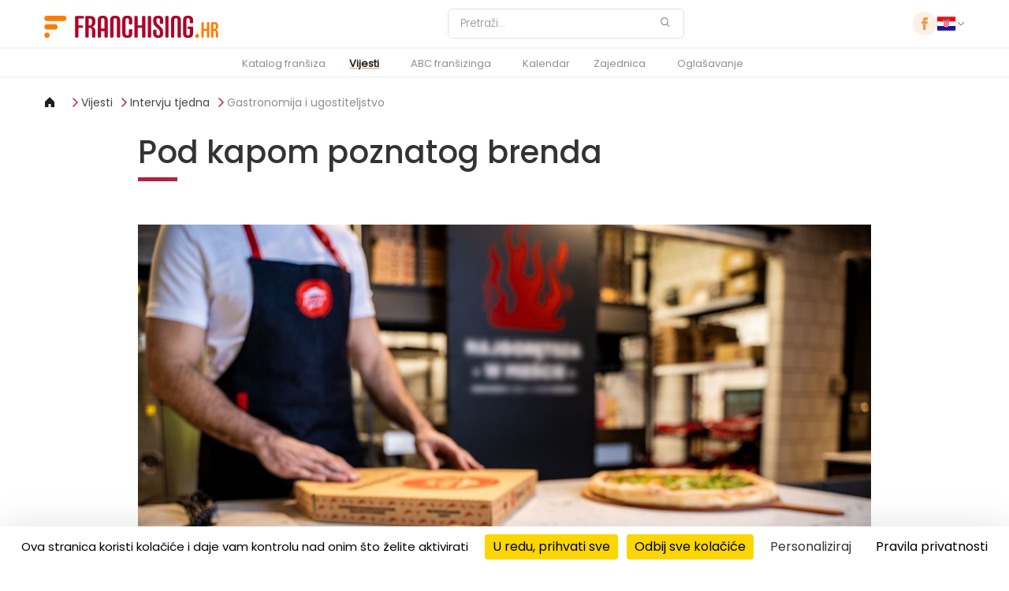

--- FILE ---
content_type: text/html; charset=UTF-8
request_url: https://franchising.hr/clanak/1635/pod-kapom-poznatog-brenda/
body_size: 10712
content:

<!DOCTYPE html>
<html
	lang="hr"
	class="lang-hr"
	data-domain="franchising.hr"
	data-country="hr"
	data-privacy="/privacy-policy/"
	data-ga4="G-XEH9S0HBCH"
	data-fbpixel="2527977133931234"
	data-gtm="GTM-TV34S3L">
<head>
	<meta charset="UTF-8">
	<meta name="viewport" content="width=device-width, initial-scale=1.0">
	<title>Pod kapom poznatog brenda - Franchising.hr - franšiza, poduzetništvo</title>
	<meta name="description" content="Strategija tvrtke je usmjerenost na održivi rast, a cilj – generiranje profita, kaže direktor franšiznog razvoja Pizza Huta Kacper Szczepański - Franchising.hr - franšiza, partnerstvo, agencija, firme, poduzetništvo" />
	<meta name="google-signin-client_id" content="835400521528-a9m616176eq8lf3lhlpnn82iebhne4rh.apps.googleusercontent.com">
	<meta name="robots" content="index, follow" />
	<meta http-equiv="reply-to" content="hr@franchising.hr" />
	<meta name="language" content="hr" />
	<meta name="rating" content="general" />
	<meta name="abstract" content="Franšiza i franchising - portal ideja za poduzetne" />
	<meta name="classification" content="Biznis i ekonomija" />
	<meta name="google-signin-client_id" content="835400521528-dp7a8m3juphqmvai5h6rfoq2i0qvga5l.apps.googleusercontent.com">
	<!-- FB -->
	<meta property="og:title" content="Pod kapom poznatog brenda" />
	<meta property="og:type" content="article" />
	<meta property="og:url" content="https://franchising.hr/clanak/1635/pod-kapom-poznatog-brenda/" />
	<meta property="og:site_name" content="Franchising.hr" />
	<meta property="og:image" content="https://img.franchising.pl/pl/f0f/4b1/1.jpeg" />
	<meta property="og:description" content="Strategija tvrtke je usmjerenost na održivi rast, a cilj – generiranje profita, kaže direktor franšiznog razvoja Pizza Huta Kacper Szczepański - Franchising.hr - franšiza, partnerstvo, agencija, firme, poduzetništvo" />
	<!-- Mobile Metas -->
	<meta name="viewport" content="width=device-width, minimum-scale=1.0, maximum-scale=1.0, user-scalable=no">
	<link rel="canonical" href="https://franchising.hr/clanak/1635/pod-kapom-poznatog-brenda/" />
	<!-- Favicon -->
	<link rel="shortcut icon" href="https://franchising.hr/img/favicon.ico" type="image/x-icon" />
	<link rel="apple-touch-icon" href="https://franchising.hr/img/apple-touch-icon.png">
	<!-- Atom feed -->
	<link rel="alternate" type="application/atom+xml" title="franchising.hr" href="https://franchising.hr/feed/" />
	<link rel="stylesheet" href="/assets/css/main.css?version=0.54986800 1768750990">
	<link rel="stylesheet" href="/assets/js/vendor/tarteaucitron/css/tarteaucitron.min.css">
</head>
<body dir="ltr" class="lang-hr">
	<header class="header">

	<div class="header__top">
		<div class="container">

			<div class="header__logo">
				<a href="/">
					<img src="/assets/images/logo.hr.svg" width="223" height="28" alt="Franchising.hr">
				</a>
			</div>

								<form class="header__search" action="/pretraga/" method="get">
					<input
						type="search"
						id="headerSearch"
						name="q"
						value=""
						placeholder="Pretraži..."
						aria-label="Pretraži"
					>
					<button type="submit" aria-label="Pretraži">
						<img src="/assets/icons/search.svg" alt="Pretraži">
					</button>
				</form>

			<div class="header__right">
				<div class="header__social">
											<a href="https://www.facebook.com/Franchising.rs/"><img src="/assets/icons/facebook.svg" alt="Facebook '"></a>
								</div>
								<div class="header__cart header__cart--desktop is-hidden">
					<a href="/korpa/" aria-label="Shopping cart">
						<img src="/assets/icons/cart.svg" alt="Cart">
						<span class="header__cart-count"><span data-cart-count>0</span></span>
					</a>
				</div>
				<div class="country-selector">
										<button type="button" class="toggle-button">
						<img src="/assets/icons/flags/hr.svg" alt="Poland Flag">
						<img src="/assets/icons/chevron_down.svg" alt="Chevron Icon" class="chevron-icon">
					</button>

						<div class="dropdown">
							<input type="text" class="country-search" id="countrySearch" name="country_search" placeholder="Pretraži...">
							<ul class="country-list">
														<li data-country="Bosna i Hercegovina  Bosnia and Hercegovina ">
									<a href="https://franchising.ba" target="_blank" rel="noopener">
										<img src="/assets/icons/flags/ba.svg" alt="Bosna i Hercegovina  Flag">
										<div class="country-name">
											<span class="en">Bosna i Hercegovina</span>
											<span class="local">Bosnia and Hercegovina</span>
										</div>
									</a>
								</li>
														<li data-country="Česká republika  Czech Republic ">
									<a href="https://franchising.cz" target="_blank" rel="noopener">
										<img src="/assets/icons/flags/cz.svg" alt="Česká republika  Flag">
										<div class="country-name">
											<span class="en">Česká republika</span>
											<span class="local">Czech Republic</span>
										</div>
									</a>
								</li>
														<li data-country="Europe (in English)  Europe (in English) ">
									<a href="https://franchising.eu" target="_blank" rel="noopener">
										<img src="/assets/icons/flags/eu.svg" alt="Europe (in English)  Flag">
										<div class="country-name">
											<span class="en">Europe (in English)</span>
											<span class="local">Europe (in English)</span>
										</div>
									</a>
								</li>
														<li data-country="Hrvatska  Croatia ">
									<a href="https://franchising.hr" target="_blank" rel="noopener">
										<img src="/assets/icons/flags/hr.svg" alt="Hrvatska  Flag">
										<div class="country-name">
											<span class="en">Hrvatska</span>
											<span class="local">Croatia</span>
										</div>
									</a>
								</li>
														<li data-country="Italia  Italy ">
									<a href="https://start-franchising.it" target="_blank" rel="noopener">
										<img src="/assets/icons/flags/it.svg" alt="Italia  Flag">
										<div class="country-name">
											<span class="en">Italia</span>
											<span class="local">Italy</span>
										</div>
									</a>
								</li>
														<li data-country="Latvia  Latvia ">
									<a href="https://franchiseinfo.lv" target="_blank" rel="noopener">
										<img src="/assets/icons/flags/lv.svg" alt="Latvia  Flag">
										<div class="country-name">
											<span class="en">Latvia</span>
											<span class="local">Latvia</span>
										</div>
									</a>
								</li>
														<li data-country="Lietuva  Lithuania ">
									<a href="https://franchiseinfo.lt" target="_blank" rel="noopener">
										<img src="/assets/icons/flags/lt.svg" alt="Lietuva  Flag">
										<div class="country-name">
											<span class="en">Lietuva</span>
											<span class="local">Lithuania</span>
										</div>
									</a>
								</li>
														<li data-country="Magyarország  Hungary ">
									<a href="https://franchising.hu" target="_blank" rel="noopener">
										<img src="/assets/icons/flags/hu.svg" alt="Magyarország  Flag">
										<div class="country-name">
											<span class="en">Magyarország</span>
											<span class="local">Hungary</span>
										</div>
									</a>
								</li>
														<li data-country="Polska  Poland ">
									<a href="https://franchising.pl" target="_blank" rel="noopener">
										<img src="/assets/icons/flags/pl.svg" alt="Polska  Flag">
										<div class="country-name">
											<span class="en">Polska</span>
											<span class="local">Poland</span>
										</div>
									</a>
								</li>
														<li data-country="România  Romania ">
									<a href="https://franchising.info.ro" target="_blank" rel="noopener">
										<img src="/assets/icons/flags/ro.svg" alt="România  Flag">
										<div class="country-name">
											<span class="en">România</span>
											<span class="local">Romania</span>
										</div>
									</a>
								</li>
														<li data-country="Slovenija  Slovenia ">
									<a href="https://franchising.si" target="_blank" rel="noopener">
										<img src="/assets/icons/flags/si.svg" alt="Slovenija  Flag">
										<div class="country-name">
											<span class="en">Slovenija</span>
											<span class="local">Slovenia</span>
										</div>
									</a>
								</li>
														<li data-country="Slovensko  Slovakia ">
									<a href="https://franchising.sk" target="_blank" rel="noopener">
										<img src="/assets/icons/flags/sk.svg" alt="Slovensko  Flag">
										<div class="country-name">
											<span class="en">Slovensko</span>
											<span class="local">Slovakia</span>
										</div>
									</a>
								</li>
														<li data-country="Srbija  Serbia ">
									<a href="https://franchising.rs" target="_blank" rel="noopener">
										<img src="/assets/icons/flags/rs.svg" alt="Srbija  Flag">
										<div class="country-name">
											<span class="en">Srbija</span>
											<span class="local">Serbia</span>
										</div>
									</a>
								</li>
														<li data-country="Türkiye  Turkey ">
									<a href="https://franchising.market" target="_blank" rel="noopener">
										<img src="/assets/icons/flags/tr.svg" alt="Türkiye  Flag">
										<div class="country-name">
											<span class="en">Türkiye</span>
											<span class="local">Turkey</span>
										</div>
									</a>
								</li>
														<li data-country="Македонија  Macedonia ">
									<a href="https://franchising.mk" target="_blank" rel="noopener">
										<img src="/assets/icons/flags/mk.svg" alt="Македонија  Flag">
										<div class="country-name">
											<span class="en">Македонија</span>
											<span class="local">Macedonia</span>
										</div>
									</a>
								</li>
														<li data-country="Украина (русский)  Ukraine (in Russian) ">
									<a href="https://ru.franchising.ua" target="_blank" rel="noopener">
										<img src="/assets/icons/flags/ua.svg" alt="Украина (русский)  Flag">
										<div class="country-name">
											<span class="en">Украина (русский)</span>
											<span class="local">Ukraine (in Russian)</span>
										</div>
									</a>
								</li>
														<li data-country="Україна (по-українськи)  Ukraine (in Ukrainian) ">
									<a href="https://franchising.ua" target="_blank" rel="noopener">
										<img src="/assets/icons/flags/ua.svg" alt="Україна (по-українськи)  Flag">
										<div class="country-name">
											<span class="en">Україна (по-українськи)</span>
											<span class="local">Ukraine (in Ukrainian)</span>
										</div>
									</a>
								</li>
														<li data-country="الأردن  Jordan ">
									<a href="https://franchisingjo.com" target="_blank" rel="noopener">
										<img src="/assets/icons/flags/jo.svg" alt="الأردن  Flag">
										<div class="country-name">
											<span class="en">الأردن</span>
											<span class="local">Jordan</span>
										</div>
									</a>
								</li>
														<li data-country="الإمارات  United Arab Emirates ">
									<a href="https://franchisingae.com" target="_blank" rel="noopener">
										<img src="/assets/icons/flags/ae.svg" alt="الإمارات  Flag">
										<div class="country-name">
											<span class="en">الإمارات</span>
											<span class="local">United Arab Emirates</span>
										</div>
									</a>
								</li>
														<li data-country="البحرين  Bahrain ">
									<a href="https://franchisingbh.com" target="_blank" rel="noopener">
										<img src="/assets/icons/flags/bh.svg" alt="البحرين  Flag">
										<div class="country-name">
											<span class="en">البحرين</span>
											<span class="local">Bahrain</span>
										</div>
									</a>
								</li>
														<li data-country="الجزائر  Algeria ">
									<a href="https://franchisingdz.com" target="_blank" rel="noopener">
										<img src="/assets/icons/flags/dz.svg" alt="الجزائر  Flag">
										<div class="country-name">
											<span class="en">الجزائر</span>
											<span class="local">Algeria</span>
										</div>
									</a>
								</li>
														<li data-country="السعودية  Saudi Arabia ">
									<a href="https://franchising.sa" target="_blank" rel="noopener">
										<img src="/assets/icons/flags/sa.svg" alt="السعودية  Flag">
										<div class="country-name">
											<span class="en">السعودية</span>
											<span class="local">Saudi Arabia</span>
										</div>
									</a>
								</li>
														<li data-country="العـراق  Iraq ">
									<a href="https://franchisingiq.co" target="_blank" rel="noopener">
										<img src="/assets/icons/flags/iq.svg" alt="العـراق  Flag">
										<div class="country-name">
											<span class="en">العـراق</span>
											<span class="local">Iraq</span>
										</div>
									</a>
								</li>
														<li data-country="الكويت  Kuwait ">
									<a href="https://franchisingkw.com" target="_blank" rel="noopener">
										<img src="/assets/icons/flags/kw.svg" alt="الكويت  Flag">
										<div class="country-name">
											<span class="en">الكويت</span>
											<span class="local">Kuwait</span>
										</div>
									</a>
								</li>
														<li data-country="المغرب  Morocco ">
									<a href="https://franchisingma.com" target="_blank" rel="noopener">
										<img src="/assets/icons/flags/ma.svg" alt="المغرب  Flag">
										<div class="country-name">
											<span class="en">المغرب</span>
											<span class="local">Morocco</span>
										</div>
									</a>
								</li>
														<li data-country="تونس  Tunisia ">
									<a href="https://franchisingtn.com" target="_blank" rel="noopener">
										<img src="/assets/icons/flags/tn.svg" alt="تونس  Flag">
										<div class="country-name">
											<span class="en">تونس</span>
											<span class="local">Tunisia</span>
										</div>
									</a>
								</li>
														<li data-country="عُمَان  Oman ">
									<a href="https://franchisingom.com" target="_blank" rel="noopener">
										<img src="/assets/icons/flags/om.svg" alt="عُمَان  Flag">
										<div class="country-name">
											<span class="en">عُمَان</span>
											<span class="local">Oman</span>
										</div>
									</a>
								</li>
														<li data-country="قـطـر  Qatar ">
									<a href="https://franchisingqa.com" target="_blank" rel="noopener">
										<img src="/assets/icons/flags/qa.svg" alt="قـطـر  Flag">
										<div class="country-name">
											<span class="en">قـطـر</span>
											<span class="local">Qatar</span>
										</div>
									</a>
								</li>
														<li data-country="مصر  Egypt ">
									<a href="https://franchisingeg.com" target="_blank" rel="noopener">
										<img src="/assets/icons/flags/eg.svg" alt="مصر  Flag">
										<div class="country-name">
											<span class="en">مصر</span>
											<span class="local">Egypt</span>
										</div>
									</a>
								</li>
												</ul>
					</div>
				</div>
			</div>
		</div>
		<!-- Hamburger Button -->
		<div class="hamburger" id="hamburger" aria-label="Toggle navigation">
			<div class="line"></div>
			<div class="line"></div>
			<div class="line"></div>
		</div>
		<div class="header__cart header__cart--mobile is-hidden">
			<a href="/korpa/" aria-label="Shopping cart">
				<img src="/assets/icons/cart.svg" alt="Cart">
				<span class="header__cart-count"><span data-cart-count>0</span></span>
			</a>
		</div>
	</div>

	<div class="header__nav">
		<div class="container">	
			<nav id="nav-menu">
					<ul class="menu"><li><a href="/katalog-fransiza/">Katalog franšiza</a></li><li class="has-submenu active"><a class="active" href="/vijesti/">Vijesti</a><ul class="submenu"><li><a href="/vijesti/regija/">Iz regije</a></li><li><a href="/vijesti/svijet/">Iz svijeta</a></li><li class="active"><a class="active" href="/vijesti/intervju-tjedna/">Intervju</a></li><li><a href="/vijesti/moja-fransiza/">Moja franšiza</a></li><li><a href="/ideje-biznisa/">Od ideje do biznisa</a></li></ul></li><li class="has-submenu"><a href="/abc-fransiza/">ABC franšizinga</a><ul class="submenu"><li><a href="/abc-fransiza/osnove-fransizinga/">Osnove franšizinga</a></li><li><a href="/abc-fransiza/primatelj-fransize/">Za primatelje franšiza</a></li><li><a href="/abc-fransiza/davatelj-fransize/">Za davatelje franšiza</a></li><li><a href="/abc-fransiza/fransizni-ugovor/">Franšizni ugovor</a></li><li><a href="/rijecnik/">Riječnik franšizinga i biznisa</a></li></ul></li><li><a href="/sajmovi-dogadjaji/">Kalendar</a></li><li class="has-submenu"><a href="">Zajednica</a><ul class="submenu"><li><a href="/registracija-kandidata/">Registracija kandidata</a></li><li><a href="/#newsletterEmail">Newsletter</a></li><li><a href="/forum/">Forum</a></li><li><a href="/kontakt/">Kontakt</a></li></ul></li><li><a href="/reklama/">Oglašavanje</a></li></ul>				<div class="mobile-country-slot"></div>
			</nav>
		</div>
	</div>
</header>
	<main>
		<div class="container">
	<div class="banner" data-banner-new-window="0">
			</div>
</div>
<div class="container">
	<div class="page__breadcrumbs">
    <a href="/"><img src="/assets/icons/home.svg" alt="home" /></a>
                <a href="/vijesti/">Vijesti</a>
                <a href="/vijesti/intervju-tjedna/">Intervju tjedna</a>
                <a href="/vijesti/pregled/4/gastronomija-ugostiteljstvo/">Gastronomija i ugostiteljstvo</a>
    </div>
</div>
<div class="container-80">
	<div class="article-page">
		<div class="article-header">
			<h1 class="article-title">Pod kapom poznatog brenda</h1>
		</div>

			<div class="article-image-gallery">
		<img src="https://img.franchising.pl/pl/f0f/4b1/1.jpeg" alt="Pizza Hut Poljska" class="lazyload " data-sizes="auto" width="1600"  />		<!-- <img src="/assets/images/article-gallery.png" alt="article Image"> -->
				
		<button class="action__button--orange-bordered gallery-open">
			više fotografija			<img class="action__button-icon" src="/assets/icons/arrow-circle-broken-right.svg" alt="Arrow">
		</button>

		</div>

	<div class="gallery-overlay">
		<div class="gallery-content">
			<div class="gallery-image-wrapper">
				<img class="gallery-image" src="" alt="Gallery Image">
				<div class="gallery-counter">1/4</div> <!-- Image Counter -->
			</div>

			<!-- Controls for mobile -->
			<div class="gallery-controls">
				<button class="gallery-prev">
					<img src="/assets/icons/gallery_left.svg" alt="Previous">
				</button>
				<button class="gallery-next">
					<img src="/assets/icons/gallery_right.svg" alt="Next">
				</button>
			</div>

			<!-- Close button -->
			<button class="gallery-close">
				<img src="/assets/icons/close.svg" alt="Close">
			</button>
		</div>
	</div>

			<!-- Hidden image paths -->
		<div class="gallery-thumbnails" style="display: none;">
		<img data-src="https://img.franchising.pl/pl/f0f/4b1/1.jpeg" alt="Pizza Hut Poljska" class="lazyload " data-sizes="auto" width="1600"  />				<!-- <img data-src=""> -->
				
		<img data-src="https://img.franchising.pl/pl/158/c88/kacper_szczepa_ski-1.jpg" alt="Kacper Szczepański, direktor franšiznog razvoja, Pizza Hut Poljska" class="lazyload " data-sizes="auto" width="1600"  />				<!-- <img data-src=""> -->
				
		<img data-src="https://img.franchising.pl/pl/966/cee/4.jpeg" alt="" class="lazyload " data-sizes="auto" width="1600"  />				<!-- <img data-src=""> -->
				
		<img data-src="https://img.franchising.pl/pl/506/c94/6_1_.jpeg" alt="" class="lazyload " data-sizes="auto" width="1600"  />				<!-- <img data-src=""> -->
				
				</div>

		<div class="article-date-intro">
					<span class="article-date">02.02.2022</span>
					<p>Strategija tvrtke je usmjerenost na održivi rast, a cilj – generiranje profita, kaže direktor franšiznog razvoja Pizza Huta Kacper Szczepański</p>
		</div>
			<h2>Kakva je bila 2021. za brend Pizza Hut?</h2>

<p>Unatoč tome što prošla godina nije bila laka za branšu u cjelini, promet u našim franšiznim restoranima premašio je sva naša očekivanja, tako da smo jako zadovoljni postignutim. Trenutno imamo više od 150 restorana u Poljskoj, od kojih je sedam franšiznih.</p>

<h2>Kakvi su planovi za ovu godinu?</h2>

<p>Strategija tvrtke je usmjerenost na održivi rast, a cilj – generiranje profita. Planiramo otvaranje novih restorana, a svakom će prethoditi detaljna analiza prodajnog potencijala te proračun kratkoročne i dugoročne dobiti. Ovaj fokus na dugoročan i profitabilan razvoj karakterističan je za sve brendove kojima AmRest upravlja na europskim tržištima. U stalnom smo kontaktu i pregovaramo s investitorima iz cijele Poljske i – što nas jako veseli – s potencijalnim primateljima franšize. Zato možemo biti optimistični i u godinama koje dolaze.</p>

<h2>Kako se postaje primatelj franšize Pizza Huta?</h2>

<p>Tražimo posvećene ljude koji žele usvojiti naš <i>know-how</i> – što je ključni element za postizanje uspjeha. Pizza Hut u Poljskoj djeluje kroz dva formata restorana. Prvi je <i>Dine In</i>, veći restoran s uslugom konobara. Drugi je <i>Fast Casual Delivery</i> – restoran veličine od 80 do 150 m2, pogodan za ulične lokacije i trgovačke centre, s manje mjesta za sjedenje i dostavom. Ovaj drugi model, koji razvijamo već nekoliko godina, sada se nudi kao franšiza i vrlo je popularan – jer je univerzalan, omogućuje fleksibilnije kanale prodaje i dobro se nosi s uvjetima na tržištu.</p>

<h2>Koje bi financijske kriterije trebali ispunjavati potencijalni primatelji franšize?</h2>

<p>O tome ćemo posebno razgovarati sa svakim našim kandidatom za franšizu.</p>

<h2>Što je uključeno u paket podrške primatelju franšize?</h2>

<p>Franšizni paket uključuje kompletan <i>know-how</i> brenda Pizza Hut. Primatelji dobivaju pristup našim alatima za online prodaju koji promiču usluge take away-a i dostave, kao i najbolje sastojke po najboljim cijenama, zahvaljujući učinkovitoj distribucijskoj mreži i certificiranim dobavljačima. Također, dosta vremena posvećujemo pripremi tima koji će biti spreman za brzu optimizaciju poslovanja, kao i potpori koju partneru pružamo kroz standardizirane procese, teorijsku i praktičnu obuku – sve kako bi primatelj franšize mogao samostalno upravljati restoranom. Osim toga, nudimo kompletan set marketinških materijala za brzo i učinkovito povećanje prodaje.</p>

<h2>Koji izazovi čekaju ugostiteljski sektor ove godine?</h2>

<p>Gastronomiju i ugostiteljstvo prvenstveno čine ljudi, a ljudi koji rade u ovoj branši znaju se snaći u svim uvjetima. No, najveći izazov je kako ograničiti rotaciju zaposlenika, kako osigurati uvjete koji će ih spriječiti da požele promijeniti branšu u kojoj rade.</p>

<p>Izvor: Franchising.pl</p>		</div>
</div>
<div
    class="cart-confirmation-modal"
    data-cart-modal
    data-shop-url="/knjizara/"
    data-cart-url="/korpa/"
>
    <div class="cart-modal-content">
        <button class="close-btn" aria-label="Close">&times;</button>

        <h2 class="modal-title" data-cart-field="headline">Košarica</h2>
        <p class="modal-subtitle" data-cart-field="status">Dodano u vašu košaricu</p>

        <div class="modal-product-info">
            <div class="product-thumb">
                <img data-cart-field="image" src="/assets/images/magazine-01.jpg" alt="Magazine cover" />
            </div>
            <div class="product-text">
                <strong data-cart-field="title"></strong>
                <p data-cart-field="subtitle"></p>
                <div class="product-price" data-cart-field="price"></div>
            </div>
        </div>

        <div class="modal-actions">
            <button type="button" class="action__button--orange-bordered" data-cart-action="browse">
                Odaberi sljedeći proizvod <img class="action__button-icon" src="/assets/icons/arrow-circle-broken-right.svg" alt="Arrow">
            </button>
            <button type="button" class="action__button--orange-background" data-cart-action="checkout">
                Dovršite kupnju <img class="action__button-icon" src="/assets/icons/arrow-circle-broken-right.svg" alt="Arrow">
            </button>
        </div>
    </div>
</div>

<div
    class="cart-confirmation-modal cart-pdf-modal"
    data-pdf-modal
    data-pdf-processing="Processing..."
    data-pdf-email-error="Please enter a valid email"
    data-pdf-error-generic="Unable to subscribe right now."
    aria-hidden="true"
    role="dialog"
    aria-modal="true"
>
    <div class="cart-modal-content">
        <button class="close-btn" data-pdf-cancel aria-label="Zatvoriti">&times;</button>

        <h2 class="modal-title">Preuzmi besplatni PDF</h2>
        <div class="modal-subtitle">
            free_pdf_newsletter        </div>

        <form
            class="form-container cart-pdf-form form-container-nerrow"
            id="cartPdfNewsletter"
            method="post"
            action="/form/newsletter/"
            novalidate
        >
            <div class="input-wrapper">
                <input
                    type="email"
                    id="pdfNewsletter"
                    name="newsletterEmail"
                    class="required mt-20"
                    placeholder="Vaš e-mail"
                    data-pdf-email
                >
                <div class="field-error-inline" data-pdf-error></div>
            </div>
            <div class="check_it">
                <label for="hon_cap_pdf_newsletter"></label>
                <input id="hon_cap_pdf_newsletter" name="hon_cap_newsletter" type="text" tabindex="-1" autocomplete="off" aria-hidden="true">
            </div>
            <div class="form-status" data-pdf-status></div>
        </form>

        <div class="modal-actions">
            <button type="button" class="action__button--orange-bordered" data-pdf-subscribe>
                Preuzmi PDF i pretplati se na newsletter            </button>
            <button type="button" class="action__button--orange-background" data-pdf-confirm>
                Preuzmi besplatni PDF            </button>
        </div>
    </div>
</div>
<div
    class="cart-confirmation-modal cart-remove-modal"
    data-remove-modal
    aria-hidden="true"
    role="dialog"
    aria-modal="true"
>
    <div class="cart-modal-content">
        <button class="close-btn" data-remove-cancel aria-label="Zatvoriti">&times;</button>

        <h2 class="modal-title">Košarica</h2>
        <p class="modal-subtitle"> Jeste li sigurni da želite ukloniti ovu stavku?</p>

        <div class="modal-actions">
            <button type="button" class="action__button--orange-bordered" data-remove-cancel>
                Otkaži            </button>
            <button type="button" class="action__button--orange-background" data-remove-confirm>
                Izbriši            </button>
        </div>
    </div>
</div>
<section class="section margin-b0">
	<div class="franchises">
	<div class="container">
		<h2>Izdvojene franšize</h2>
		<div class="franchise-grid-unified">
			<a class="premium" href="/fransiza/155/mia-body-space/">
				<div class="franchise-featured">
					<div class="logo-container">
						<img src="https://img.franchising.pl/sr/317/d2c/logo_mia_body_space_page-0001.jpg" alt="Mia Body Space" class="lazyload " data-sizes="auto"   />					</div>
					<div class="info">
						<h3>Mia Body Space</h3>
						<p>Studio za oblikovanje tijela</p>
						<div class="price">
							<img src="/assets/icons/investment.svg" alt="Price icon">
							<span>35.000 €</span>
						</div>
					</div>
				</div>
			</a>
			<a href="/fransiza/150/taste-of-asia/">
				<div class="franchise-item">
					<div class="logo-container">
						<img src="https://img.franchising.pl/sr/4a2/555/logo-1.jpg" alt="Taste of Asia" class="lazyload " data-sizes="auto"   />					</div>
					<div class="info">
						<h3>Taste of Asia</h3>
						<p>Restoran azijske kuhinje</p>
						<div class="price">
							<img src="/assets/icons/investment.svg" alt="Price icon">
							<span>45.000 €</span>
						</div>
					</div>
				</div>
			</a>
			<a href="/fransiza/148/international-kids-academy/">
				<div class="franchise-item">
					<div class="logo-container">
						<img src="https://img.franchising.pl/eu/1b3/7df/logo_kids.jpg" alt="International Kids Academy" class="lazyload " data-sizes="auto"   />					</div>
					<div class="info">
						<h3>International Kids Academy</h3>
						<p>Dnevni boravak/čuvalica za djecu</p>
						<div class="price">
							<img src="/assets/icons/investment.svg" alt="Price icon">
							<span>10.000 €</span>
						</div>
					</div>
				</div>
			</a>
		</div>

		<div class="franchise-actions">
			<a href="/katalog-fransiza/sve/" class="action__button--orange-bordered">
				PRIKAŽI SVE (25)
				<img class="action__button-icon" src="/assets/icons/arrow-circle-broken-right.svg" alt="Arrow">
			</a>
			<a href="/katalog-fransiza/fransize/" class="action__button--orange-bordered">
				franšize (23)
				<img class="action__button-icon" src="/assets/icons/arrow-circle-broken-right.svg" alt="Arrow">
			</a>
			<a href="/katalog-fransiza/partnerstva/" class="action__button--orange-bordered">
				partnerski sustavi (1)
				<img class="action__button-icon" src="/assets/icons/arrow-circle-broken-right.svg" alt="Arrow">
			</a>
			<a href="/katalog-fransiza/master/" class="action__button--orange-bordered">
				master franšize (1)
				<img class="action__button-icon" src="/assets/icons/arrow-circle-broken-right.svg" alt="Arrow">
			</a>
		</div>
	</div>
</div>
</section>
<div class="franchises mt-50 mb-50">
    <div class="container">
        <div class="brands-header display-flex">
			<h2>Ostali koncepti iz sektora gastronomija i ugostiteljstvo</h2>
		</div>
        <div class="franchise-grid-unified">
          
            <a href=" /fransiza/153/koykan/">
                <div class="franchise-item">
                                <div class="logo-container">
                        <img src="https://img.franchising.pl/eu/030/4c1/koykan-202308-20336-en_logotip-1920x1080-01_1_.png" alt="Koykan" class="lazyload " data-sizes="auto" width="500"  />                    </div>
                                <div class="info">
                        <h3>Koykan</h3>
                            <p>Fast food restoran</p>
                        <div class="price">
                            <img src="/assets/icons/investment.svg" alt="Price icon">
                            <span>100.000 €</span>
                        </div>
                    </div>
                </div>
            </a>
          
            <a href=" /fransiza/146/krilca-pivce/">
                <div class="franchise-item">
                                <div class="logo-container">
                        <img src="https://img.franchising.pl/sr/229/5a5/logo_2_1_-1.png" alt="Krilca i pivce" class="lazyload forceVertical" data-sizes="auto" width="177"  />                    </div>
                                <div class="info">
                        <h3>Krilca i pivce</h3>
                            <p>Restoran</p>
                        <div class="price">
                            <img src="/assets/icons/investment.svg" alt="Price icon">
                            <span>45.000 €</span>
                        </div>
                    </div>
                </div>
            </a>
          
            <a href=" /fransiza/151/krofnelino/">
                <div class="franchise-item">
                                <div class="logo-container">
                        <img src="https://img.franchising.pl/sr/b83/3cc/krofnelinocrnodeckicbelapozadina.jpg" alt="KROFNELINO" class="lazyload " data-sizes="auto" width="500"  />                    </div>
                                <div class="info">
                        <h3>KROFNELINO</h3>
                            <p>Food truck s mini krafnicama i kokicama</p>
                        <div class="price">
                            <img src="/assets/icons/investment.svg" alt="Price icon">
                            <span>10.000 €</span>
                        </div>
                    </div>
                </div>
            </a>
          
            <a href=" /fransiza/147/le-sal-co/">
                <div class="franchise-item">
                                <div class="logo-container">
                        <img src="https://img.franchising.pl/sr/7a5/0fd/le.sal_co_square_logo_gray.png" alt="LE.SAL + CO." class="lazyload " data-sizes="auto" width="500"  />                    </div>
                                <div class="info">
                        <h3>LE.SAL + CO.</h3>
                            <p>Bagel restoran i specialty café koncept</p>
                        <div class="price">
                            <img src="/assets/icons/investment.svg" alt="Price icon">
                            <span>10.000 €</span>
                        </div>
                    </div>
                </div>
            </a>
          
            <a href=" /fransiza/154/lov-popcorn/">
                <div class="franchise-item">
                                <div class="logo-container">
                        <img src="https://img.franchising.pl/sr/191/998/logo-1.jpg" alt="LOV POPCORN" class="lazyload " data-sizes="auto" width="500"  />                    </div>
                                <div class="info">
                        <h3>LOV POPCORN</h3>
                            <p>Kiosk sa kokicama</p>
                        <div class="price">
                            <img src="/assets/icons/investment.svg" alt="Price icon">
                            <span>10.000 €</span>
                        </div>
                    </div>
                </div>
            </a>
          
            <a href=" /fransiza/104/puffy-lilpancakes/">
                <div class="franchise-item">
                                <div class="logo-container">
                        <img src="https://img.franchising.pl/sr/cb2/ea3/puffy-logo-transparent.png" alt="Puffy Lil’pancakes" class="lazyload " data-sizes="auto" width="250"  />                    </div>
                                <div class="info">
                        <h3>Puffy Lil’pancakes</h3>
                            <p>Palačinkarnica</p>
                        <div class="price">
                            <img src="/assets/icons/investment.svg" alt="Price icon">
                            <span>10.000 €</span>
                        </div>
                    </div>
                </div>
            </a>
          
            <a href=" /fransiza/46/surf-n-fries/">
                <div class="franchise-item">
                                <div class="logo-container">
                        <img src="https://img.franchising.pl/sr/f4f/0bd/logo_big.jpg" alt="Surf ’n’ Fries" class="lazyload " data-sizes="auto" width="478"  />                    </div>
                                <div class="info">
                        <h3>Surf ’n’ Fries</h3>
                            <p>Fast food restoran</p>
                        <div class="price">
                            <img src="/assets/icons/investment.svg" alt="Price icon">
                            <span>10.000 €</span>
                        </div>
                    </div>
                </div>
            </a>
          
            <a href=" /fransiza/150/taste-of-asia/">
                <div class="franchise-item">
                                <div class="logo-container">
                        <img src="https://img.franchising.pl/sr/4a2/555/logo-1.jpg" alt="Taste of Asia" class="lazyload " data-sizes="auto" width="500"  />                    </div>
                                <div class="info">
                        <h3>Taste of Asia</h3>
                            <p>Restoran azijske kuhinje</p>
                        <div class="price">
                            <img src="/assets/icons/investment.svg" alt="Price icon">
                            <span>45.000 €</span>
                        </div>
                    </div>
                </div>
            </a>
          
            <a href=" /fransiza/145/zdravo-ljubavi/">
                <div class="franchise-item">
                                <div class="logo-container">
                        <img src="https://img.franchising.pl/sr/b47/608/screenshot_8-6-2024_123634_.jpeg" alt="Zdravo ljubavi" class="lazyload " data-sizes="auto" width="500"  />                    </div>
                                <div class="info">
                        <h3>Zdravo ljubavi</h3>
                            <p>Kakaoterija i veganski restoran</p>
                        <div class="price">
                            <img src="/assets/icons/investment.svg" alt="Price icon">
                            <span>5.000 €</span>
                        </div>
                    </div>
                </div>
            </a>
            </div>
    </div>
</div>	<section class="section margin-b0">
	<div class="news-carousel">
	<div class="news-carousel__header container">
		<h2 class="news-carousel__header-title">Najnovije vijesti</h2>
		<a href="/vijesti/" class="action__button--orange">
			PRIKAŽI SVE			<img class="action__button-icon" src="/assets/icons/arrow-circle-broken-right.svg" alt="Arrow">
		</a>
	</div>
	<div id="news-carousel">
		<div class="news-carousel__carousel carousel__wrapper">
				<a href="/clanak/1687/znanstvena-kuhinjica-znanost-igru/" class="news-carousel__carousel-item carousel__item news-carousel__item-link">
				<div class="news-carousel__carousel-image">
					<img src="https://img.franchising.pl/sr/c49/e3e/viber_slika_2025-09-08_10-20-01-609-1-2.jpg" alt="Znanstvena kuhinjica – znanost kroz igru" class="lazyload " data-sizes="auto" width="400"  />											<div class="notice-box">Edukacijske usluge</div>
									</div>

				<div class="news-carousel__carousel-content">
					<div class="notice-date">
						<span class="news-sector">Moja franšiza</span>
						<span class="separator">|</span>
						<span class="date">08.09.2025</span>
					</div>

					<h3>Znanstvena kuhinjica – znanost kroz igru</h3>
					<p>Znanstvena kuhinjica spaja znanost i igru kroz eksperimente i radionice za djecu, dok franšizerima nudi stabilan i perspektivan poslovni model ...</p>

					<span class="action__button--orange" aria-hidden="true">
						Saznajte više						<img class="action__button-icon" src="/assets/icons/arrow-circle-broken-right.svg" alt="">
					</span>
				</div>
			</a>
				<a href="/clanak/1686/sirenje-znanja-bez-granica/" class="news-carousel__carousel-item carousel__item news-carousel__item-link">
				<div class="news-carousel__carousel-image">
					<img src="https://img.franchising.pl/sr/b36/580/deca.jpg" alt="Širenje znanja bez granica" class="lazyload " data-sizes="auto" width="440"  />											<div class="notice-box">Edukacijske usluge</div>
									</div>

				<div class="news-carousel__carousel-content">
					<div class="notice-date">
						<span class="news-sector">Moja franšiza</span>
						<span class="separator">|</span>
						<span class="date">19.06.2025</span>
					</div>

					<h3>Širenje znanja bez granica</h3>
					<p>„Škola brzog čitanja i mudrog učenja“ jedna je od rijetkih domaćih franšiznih mreža koja već godinama uspješno odolijeva svim izazovima i stalno ra...</p>

					<span class="action__button--orange" aria-hidden="true">
						Saznajte više						<img class="action__button-icon" src="/assets/icons/arrow-circle-broken-right.svg" alt="">
					</span>
				</div>
			</a>
				<a href="/clanak/1685/nyc-bagel-fransiza-koja-mirise-na-uspjeh/" class="news-carousel__carousel-item carousel__item news-carousel__item-link">
				<div class="news-carousel__carousel-image">
					<img src="https://img.franchising.pl/ba/c61/050/aib_1757_square.jpg" alt="Meli i David, osnivači NYC BAGEL" class="lazyload " data-sizes="auto" width="440"  />											<div class="notice-box">Gastronomija i ugostiteljstvo</div>
									</div>

				<div class="news-carousel__carousel-content">
					<div class="notice-date">
						<span class="news-sector">Moja franšiza</span>
						<span class="separator">|</span>
						<span class="date">18.06.2025</span>
					</div>

					<h3>NYC BAGEL franšiza koja miriše na uspjeh</h3>
					<p>New York bagel sa sarajevskom dušom: kako je jedan bračni par pokrenuo hit biznis i sada nudi franšizu svima koji žele autentičan brend u svom gradu.</p>

					<span class="action__button--orange" aria-hidden="true">
						Saznajte više						<img class="action__button-icon" src="/assets/icons/arrow-circle-broken-right.svg" alt="">
					</span>
				</div>
			</a>
				<a href="/clanak/1682/sa-zanimanjem-raste-mreza/" class="news-carousel__carousel-item carousel__item news-carousel__item-link">
				<div class="news-carousel__carousel-image">
					<img src="https://img.franchising.pl/sr/1a8/806/20241107_112840.jpg" alt="Sa zanimanjem raste i mreža" class="lazyload " data-sizes="auto" width="440"  />											<div class="notice-box">Usluge za individualne klijente</div>
									</div>

				<div class="news-carousel__carousel-content">
					<div class="notice-date">
						<span class="news-sector">Regija</span>
						<span class="separator">|</span>
						<span class="date">25.02.2025</span>
					</div>

					<h3>Sa zanimanjem raste i mreža</h3>
					<p>Verbatoria nastavlja širiti svoju franšiznu mrežu u Europi – na mapi se sada nalazi i novi partner iz Poljske. Tvrtka je također sudjelovala na saj...</p>

					<span class="action__button--orange" aria-hidden="true">
						Saznajte više						<img class="action__button-icon" src="/assets/icons/arrow-circle-broken-right.svg" alt="">
					</span>
				</div>
			</a>
		

		</div>
		
		<div class="news-carousel__dots carousel__dots">
			<span class="dot active"></span>
					<span class="dot"></span>
					<span class="dot"></span>
					<span class="dot"></span>
				</div>
	</div>
</div>
	</section>
<div class="news-ticker">
	<div class="news-container">
		<div class="news-track">
				<a href="/clanak/1681/znanost-zabava-bez-granica/" class="news-item">Edukacijske usluge: Znanost i zabava bez granica</a>
				<a href="/clanak/1678/hrvatska-fransiza-u-meksiku/" class="news-item">Usluge za individualne klijente: Hrvatska franšiza u Meksiku</a>
				<a href="/clanak/1675/brzo-citanje-pametno-poslovanje/" class="news-item">Edukacijske usluge: Brzo čitanje i pametno poslovanje</a>
				<a href="/clanak/1674/pizza-hut-stize-u-hrvatsku/" class="news-item">Gastronomija i ugostiteljstvo: Pizza Hut stiže u Hrvatsku</a>
				<a href="/clanak/1673/posao-buducnosti-u-zastiti-mobitela/" class="news-item">Kućanski aparati, tehnika, IT: Posao budućnosti u zaštiti...</a>
			</div>
	</div>
</div>
	</main>
	<footer class="footer">
	<div class="footer__top">
		<div class="container">
			<div class="footer__columns">
				<div class="footer__column">
					<img class="footer__logo" src="/assets/images/logo.hr.svg" width="223" height="28" alt="Franchising.hr">
					<p>Franchising.hr portal je ideja za poduzetne. Najveći smo izvor podataka o franšizama te franšiznom poslovanju u Hrvatskoj. Portal ima za cilj olakšati odluku o započinjanju vlastitog biznisa, ukazati na prilike koje se nude na tržištu te ponuditi savjete o poslovanju.</p>
				</div>

					<div class="footer__column">
						<h3>PRIJAVA ZA NEWSLETTER</h3>
						<form class="form-container" id="newsletterEmail" name="newsletterEmail" method="post" action="/form/newsletter/" data-endpoint="/form/newsletter/" novalidate>
							<input type="email" id="newsletterEmail" name="newsletterEmail" autocomplete="email" placeholder="Vaš e-mail" class="footer__input" required>
							<div class="check_it"><label for="hon_cap_newsletter">If you see this, leave this form field blank</label><input type="text" id="hon_cap_newsletter" name="hon_cap_newsletter" value="" tabindex="-1" autocomplete="off" aria-hidden="true"></div>
							<div class="form-status" style="display:none;"></div>
						</form>
						<button class="action__button" type="submit" name="submit" data-target-form="newsletterEmail">
							Prijavite se							<img src="/assets/icons/arrow-circle-broken-right.svg" alt="Arrow">
						</button>
					</div>

					<div class="footer__column">
						<h3>IMATE LI PITANJE ZA NAS?</h3>
						<form class="form-container" id="questionForm" name="questionForm" method="post" action="/form/question/" data-endpoint="/form/question/" novalidate>
							<div class="input-wrapper">
								<input type="email" id="questionEmail" name="questionEmail" autocomplete="email" placeholder="Vaš e-mail" class="footer__input" required>
							</div>
							<div class="input-wrapper pb-0">
								<textarea id="questionMsg" name="questionMsg" placeholder="Ovdje napišite svoje pitanje..." class="footer__textarea" required></textarea>
							</div>
							<div class="check_it"><label for="hon_cap_question">If you see this, leave this form field blank</label><input type="text" id="hon_cap_question" name="hon_cap_question" value="" tabindex="-1" autocomplete="off" aria-hidden="true"></div>
							<div class="form-status" style="display:none;"></div>
						</form>	
						<button class="action__button" type="submit" name="submit" data-target-form="questionForm">
							pošaljite pitanje							<img src="/assets/icons/arrow-circle-broken-right.svg" alt="Arrow">
						</button>
					</div>
			</div>
		</div>
	</div>

	<div class="footer__separator"></div>

	<div class="footer__links">
		<div class="container">
			<div class="footer__link-columns">
				<div class="footer__link-columns"><div class="footer__link-column"><h4><a href="/katalog-fransiza/">Katalog franšiza</a></h4><h4><a href="/sajmovi-dogadjaji/">Kalendar</a></h4><h4><a href="/reklama/">Oglašavanje</a></h4></div><div class="footer__link-column"><h4><a href="/vijesti/">Vijesti</a></h4><ul><li><a href="/vijesti/regija/">Iz regije</a></li><li><a href="/vijesti/svijet/">Iz svijeta</a></li><li><a href="/vijesti/intervju-tjedna/">Intervju</a></li><li><a href="/vijesti/moja-fransiza/">Moja franšiza</a></li><li><a href="/ideje-biznisa/">Od ideje do biznisa</a></li></ul></div><div class="footer__link-column"><h4><a href="/abc-fransiza/">ABC franšizinga</a></h4><ul><li><a href="/abc-fransiza/osnove-fransizinga/">Osnove franšizinga</a></li><li><a href="/abc-fransiza/primatelj-fransize/">Za primatelje franšiza</a></li><li><a href="/abc-fransiza/davatelj-fransize/">Za davatelje franšiza</a></li><li><a href="/abc-fransiza/fransizni-ugovor/">Franšizni ugovor</a></li><li><a href="/rijecnik/">Riječnik franšizinga i biznisa</a></li></ul></div><div class="footer__link-column"><h4>Zajednica</h4><ul><li><a href="/registracija-kandidata/">Registracija kandidata</a></li><li><a href="/#newsletterEmail">Newsletter</a></li><li><a href="/forum/">Forum</a></li><li><a href="/kontakt/">Kontakt</a></li></ul></div></div>			</div>
		</div>
	</div>

	<div class="footer__bottom">
		<div class="container">
			<p>			
				<a href="/cookies/">Cookies</a> | 
				<a href="/privacy-policy/">Pravila privatnosti</a>
			</p>
			<p>© 2026 Goldy Eventy d.o.o. All rights reserved.</p>
		</div>
	</div>
</footer>
	<div class="overlay-modal" id="newsletter-unsubscribe-modal" aria-hidden="true">
	<div class="modal-card">
		<button class="modal-close" type="button" aria-label="zatvoriti">&times;</button>
		<h2>Odjava s newslettera</h2>
		

		<form id="unsubscribe-lookup-form" class="stacked-form" novalidate>
			<label for="unsubscribe-email">e-mail</label>
			<input type="email" id="unsubscribe-email" name="email" placeholder="you@example.com" required>
			<div class="visually-hidden">
				<label for="hon_cap_unsubscribe"></label>
				<input type="text" id="hon_cap_unsubscribe" name="hon_cap_unsubscribe" tabindex="-1" autocomplete="off" aria-hidden="true">
			</div>
			<div class="form-status" data-role="status" aria-live="polite"></div>
			<div id="unsubscribe-email-info" class="small hidden" aria-live="polite">
				Molimo potvrdite uklanjanje email adrese iz sljedeće usluge			</div>
			<div class="modal-actions">
				<button class="action__button action__button--orange-background" type="submit">Pošalji</button>
			</div>
		</form>

		<div id="unsubscribe-options" class="hidden" aria-live="polite">
			<p class="small">Molimo potvrdite uklanjanje email adrese iz sljedeće usluge</p>
			<div class="checkboxes" data-role="checkboxes"></div>
			<form id="unsubscribe-list-form" class="stacked-form" novalidate>
				<input type="hidden" name="email" id="unsubscribe-email-hidden">
				<div class="visually-hidden">
					<label for="hon_cap_unsubscribe_list"></label>
					<input type="text" id="hon_cap_unsubscribe_list" name="hon_cap" tabindex="-1" autocomplete="off" aria-hidden="true">
				</div>
				<div class="form-status" data-role="status" aria-live="polite"></div>
				<div class="modal-actions">
					<button class="action__button action__button--orange-background" type="submit">Odjava s newslettera</button>
				</div>
			</form>
		</div>
	</div>
</div>

<div class="overlay-modal" id="newsletter-feedback-modal" aria-hidden="true">
	<div class="modal-card">
		<button class="modal-close" type="button" aria-label="zatvoriti">&times;</button>
		<h2 data-role="title"></h2>
		<p data-role="message"></p>
		<div class="modal-actions">
			<button class="action__button action__button--orange-background" type="button" data-close-modal>Pošalji</button>
		</div>
	</div>
</div>
		<script type="application/json" id="app-config">
		{"translations":{"selected":"Odabrano","services":"USLUGE","retail":"TRGOVINA","other":"OSTALO","processing":"Processing...","success":"Uspješno!","newsletter.subscription":"Newsletter subscription","newsletter.email_activated":"Email confirmed.","newsletter.verification_link_invalid":"This verification link is no longer valid.","newsletter.unable_to_verify":"Unable to verify this subscription right now.","newsletter.subscribed":"Subscribed","newsletter.unable_to_subscribe":"Unable to subscribe.","newsletter.unable_to_subscribe_now":"Unable to subscribe right now.","unsubscribe.confirm_removal":"Please confirm email removal from the services below.","unsubscribe.select_options":"Select what you want to unsubscribe from.","unsubscribe.email_not_found":"Email not found in our system.","unsubscribe.unable_to_process":"Unable to process your request right now.","unsubscribe.select_at_least_one":"Please select at least one option.","unsubscribe.removed_from_lists":"You have been removed from the selected lists.","unsubscribe.unsubscribed":"Unsubscribed","unsubscribe.unable_to_unsubscribe":"Unable to unsubscribe. Please try again.","cart.added_to_cart":"Added to shopping cart","cart.product_added":"The product has been added to your shopping cart.","checkout.invalid_email":"Invalid email address","checkout.customer_not_found":"Customer not found. Please check your email address.","checkout.error_fetching_data":"Error fetching customer data. Please try again.","checkout.discount_applied":"Discount code applied","checkout.applied":"Applied","checkout.discount_invalid":"Invalid discount code","checkout.discount_error":"Error validating discount code. Please try again.","form.submission_blocked":"Form submission blocked.","form.invalid_email":"Please enter a valid email address.","form.processing_error":"Form processing error."}}	</script>
	<script defer src="/assets/js/lightweightCarousel.js?version=0.54986800 1768750990"></script>
	<script defer src="/assets/js/app.js?version=0.54986800 1768750990"></script>
	<script defer src="/assets/js/cart.js?version=0.54986800 1768750990"></script>
	<script defer src="/assets/js/checkout.js?version=0.54986800 1768750990"></script>
	<script defer src="/assets/js/catalogue-filters.js?version=0.54986800 1768750990"></script>
	<script defer src="/assets/js/audio-tts.js?version=0.54986800 1768750990"></script>
	<script defer src="/assets/js/video-lazy-load.js?version=0.54986800 1768750990"></script>
	<script defer src="/assets/js/form.js?version=0.54986800 1768750990"></script>
	<script defer src="/assets/js/newsletter.js?version=0.54986800 1768750990"></script>
		<script src="/assets/js/vendor/tarteaucitron/tarteaucitron.min.js"></script>
    <script src="/assets/js/vendor/tarteaucitron/tarteaucitron_settings.js"></script>
	<script defer src="/assets/js/search.js?version=0.54986800 1768750990"></script>
</body>
</html>


--- FILE ---
content_type: text/css
request_url: https://franchising.hr/assets/css/main.css?version=0.54986800%201768750990
body_size: 18943
content:
@charset "UTF-8";
@font-face {
  font-family: "Poppins";
  src: url("../fonts/Poppins-Regular.ttf") format("truetype");
  font-weight: 400;
  font-style: normal;
}
@font-face {
  font-family: "Poppins-Medium";
  src: url("../fonts/Poppins-Medium.ttf") format("truetype");
  font-weight: 600;
  font-style: normal;
}
@font-face {
  font-family: "Poppins-Light";
  src: url("../fonts/Poppins-Light.ttf") format("truetype");
  font-weight: 300;
  font-style: normal;
}
@font-face {
  font-family: "Poppins-SemiBold";
  src: url("../fonts/Poppins-Medium.ttf") format("truetype");
  font-weight: 800;
  font-style: bold;
}
@font-face {
  font-family: "Tajawal";
  src: url("../fonts/Tajawal-Regular.ttf") format("truetype");
  font-weight: 400;
  font-style: normal;
}
@font-face {
  font-family: "Tajawal";
  src: url("../fonts/Tajawal-Medium.ttf") format("truetype");
  font-weight: 500;
  font-style: normal;
}
@font-face {
  font-family: "Tajawal";
  src: url("../fonts/Tajawal-Bold.ttf") format("truetype");
  font-weight: 700;
  font-style: normal;
}
/* http://meyerweb.com/eric/tools/css/reset/
   v2.0 | 20110126
   License: none (public domain)
*/
html, body, div, span, applet, object, iframe,
h1, h2, h3, h4, h5, h6, p, blockquote, pre,
a, abbr, acronym, address, big, cite, code,
del, dfn, em, img, ins, kbd, q, s, samp,
small, strike, strong, sub, sup, tt, var,
b, u, i, center,
dl, dt, dd, ol, ul, li,
fieldset, form, label, legend,
table, caption, tbody, tfoot, thead, tr, th, td,
article, aside, canvas, details, embed,
figure, figcaption, footer, header, hgroup,
menu, nav, output, ruby, section, summary,
time, mark, audio, video, main {
  margin: 0;
  padding: 0;
  border: 0;
  font-size: 100%;
  font: inherit;
  vertical-align: baseline;
  white-space: normal;
}

/* HTML5 display-role reset for older browsers */
article, aside, details, figcaption, figure,
footer, header, hgroup, menu, nav, section {
  display: block;
}

body {
  line-height: 1;
}

ol, ul {
  list-style: none;
}

blockquote, q {
  quotes: none;
}

blockquote:before, blockquote:after,
q:before, q:after {
  content: "";
  content: none;
}

table {
  border-collapse: collapse;
  border-spacing: 0;
}

* {
  box-sizing: border-box;
}

button, a {
  outline: 0;
  cursor: pointer;
  appearance: none;
  font: inherit;
}

img {
  max-width: 100%;
}

.action__button {
  display: flex;
  align-items: center;
  /* justify-content: center; */
  gap: 8px;
  padding: 10px 20px;
  border: none;
  background: transparent;
  color: #fff;
  font-size: 14px;
  cursor: pointer;
  border-radius: 6px;
  font-family: "Poppins-Medium", sans-serif;
  transition: all 0.3s ease;
  flex-direction: row;
  justify-content: flex-start;
  padding-left: 0;
  padding-right: 0;
}
.action__button img {
  width: 16px;
  height: 16px;
}
[dir=rtl] .action__button img:not(.franchise-actions-down .action__button-icon) {
  transform: rotate(180deg);
}
.action__button .action__button-icon:not([src$=".svg"]) {
  fill: #fff;
}
[dir=rtl] .action__button .action__button-icon {
  /* Place icon before the text when RTL and give spacing */
  order: -1;
  margin-left: 0;
  margin-right: 8px;
}
[dir=rtl] .action__button .action__button-icon:not(.franchise-actions-down .action__button-icon) {
  transform: rotate(180deg);
}
.action__button:hover {
  /* background: darken($bg-color, 10%); */
  color: white;
}
.action__button:hover .action__button-icon[src$=".svg"] {
  filter: invert(25%) sepia(100%) saturate(500%) hue-rotate(-35deg);
}
.action__button:hover .action__button-icon:not([src$=".svg"]) {
  fill: white;
}
[dir=rtl] .action__button {
  /* Keep button content right-aligned in RTL contexts */
  justify-content: flex-end;
  margin-left: auto;
}

.action__button--orange-background {
  display: flex;
  align-items: center;
  /* justify-content: center; */
  gap: 8px;
  padding: 10px 20px;
  border: none;
  background: #fa944a;
  color: #fff;
  font-size: 14px;
  cursor: pointer;
  border-radius: 100px;
  font-family: "Poppins-Medium", sans-serif;
  transition: all 0.3s ease;
  flex-direction: row;
  justify-content: flex-start;
}
.action__button--orange-background img {
  width: 16px;
  height: 16px;
}
[dir=rtl] .action__button--orange-background img:not(.franchise-actions-down .action__button-icon) {
  transform: rotate(180deg);
}
.action__button--orange-background .action__button-icon:not([src$=".svg"]) {
  fill: #fff;
}
[dir=rtl] .action__button--orange-background .action__button-icon {
  /* Place icon before the text when RTL and give spacing */
  order: -1;
  margin-left: 0;
  margin-right: 8px;
}
[dir=rtl] .action__button--orange-background .action__button-icon:not(.franchise-actions-down .action__button-icon) {
  transform: rotate(180deg);
}
.action__button--orange-background:hover {
  /* background: darken($bg-color, 10%); */
  color: white;
}
.action__button--orange-background:hover .action__button-icon[src$=".svg"] {
  filter: invert(25%) sepia(100%) saturate(500%) hue-rotate(-35deg);
}
.action__button--orange-background:hover .action__button-icon:not([src$=".svg"]) {
  fill: white;
}
[dir=rtl] .action__button--orange-background {
  /* Keep button content right-aligned in RTL contexts */
  justify-content: flex-end;
  margin-left: auto;
}

.action__button--orange {
  display: flex;
  align-items: center;
  /* justify-content: center; */
  gap: 8px;
  padding: 10px 20px;
  border: none;
  background: transparent;
  color: #fa944a;
  font-size: 14px;
  cursor: pointer;
  border-radius: 6px;
  font-family: "Poppins-Medium", sans-serif;
  transition: all 0.3s ease;
  flex-direction: row;
  justify-content: flex-start;
  padding-left: 0;
  padding-right: 0;
}
.action__button--orange img {
  width: 16px;
  height: 16px;
}
[dir=rtl] .action__button--orange img:not(.franchise-actions-down .action__button-icon) {
  transform: rotate(180deg);
}
.action__button--orange .action__button-icon[src$=".svg"] {
  filter: invert(44%) sepia(100%) saturate(400%) hue-rotate(-30deg);
}
.action__button--orange .action__button-icon:not([src$=".svg"]) {
  fill: #fa944a;
}
[dir=rtl] .action__button--orange .action__button-icon {
  /* Place icon before the text when RTL and give spacing */
  order: -1;
  margin-left: 0;
  margin-right: 8px;
}
[dir=rtl] .action__button--orange .action__button-icon:not(.franchise-actions-down .action__button-icon) {
  transform: rotate(180deg);
}
.action__button--orange:hover {
  /* background: darken($bg-color, 10%); */
  color: #fbb17c;
}
.action__button--orange:hover .action__button-icon[src$=".svg"] {
  filter: invert(25%) sepia(100%) saturate(500%) hue-rotate(-35deg);
}
.action__button--orange:hover .action__button-icon:not([src$=".svg"]) {
  fill: #fbb17c;
}
[dir=rtl] .action__button--orange {
  /* Keep button content right-aligned in RTL contexts */
  justify-content: flex-end;
  margin-left: auto;
}

.action__button--transparent-white {
  display: flex;
  align-items: center;
  /* justify-content: center; */
  gap: 8px;
  padding: 10px 20px;
  border: 1px solid #fff;
  background: #b7203d;
  color: #fff;
  font-size: 14px;
  cursor: pointer;
  border-radius: 100px;
  font-family: "Poppins-Medium", sans-serif;
  transition: all 0.3s ease;
  flex-direction: row;
  justify-content: flex-start;
}
.action__button--transparent-white img {
  width: 16px;
  height: 16px;
}
[dir=rtl] .action__button--transparent-white img:not(.franchise-actions-down .action__button-icon) {
  transform: rotate(180deg);
}
.action__button--transparent-white .action__button-icon:not([src$=".svg"]) {
  fill: #fff;
}
[dir=rtl] .action__button--transparent-white .action__button-icon {
  /* Place icon before the text when RTL and give spacing */
  order: -1;
  margin-left: 0;
  margin-right: 8px;
}
[dir=rtl] .action__button--transparent-white .action__button-icon:not(.franchise-actions-down .action__button-icon) {
  transform: rotate(180deg);
}
.action__button--transparent-white:hover {
  /* background: darken($bg-color, 10%); */
  color: white;
}
.action__button--transparent-white:hover .action__button-icon[src$=".svg"] {
  filter: invert(25%) sepia(100%) saturate(500%) hue-rotate(-35deg);
}
.action__button--transparent-white:hover .action__button-icon:not([src$=".svg"]) {
  fill: white;
}
[dir=rtl] .action__button--transparent-white {
  /* Keep button content right-aligned in RTL contexts */
  justify-content: flex-end;
  margin-left: auto;
}

.action__button--transparent-white-no-border {
  display: flex;
  align-items: center;
  /* justify-content: center; */
  gap: 8px;
  padding: 10px 20px;
  border: none;
  background: transparent;
  color: #fff;
  font-size: 14px;
  cursor: pointer;
  border-radius: 6px;
  font-family: "Poppins-Medium", sans-serif;
  transition: all 0.3s ease;
  flex-direction: row;
  justify-content: flex-start;
  padding-left: 0;
  padding-right: 0;
}
.action__button--transparent-white-no-border img {
  width: 16px;
  height: 16px;
}
[dir=rtl] .action__button--transparent-white-no-border img:not(.franchise-actions-down .action__button-icon) {
  transform: rotate(180deg);
}
.action__button--transparent-white-no-border .action__button-icon:not([src$=".svg"]) {
  fill: #fff;
}
[dir=rtl] .action__button--transparent-white-no-border .action__button-icon {
  /* Place icon before the text when RTL and give spacing */
  order: -1;
  margin-left: 0;
  margin-right: 8px;
}
[dir=rtl] .action__button--transparent-white-no-border .action__button-icon:not(.franchise-actions-down .action__button-icon) {
  transform: rotate(180deg);
}
.action__button--transparent-white-no-border:hover {
  /* background: darken($bg-color, 10%); */
  color: white;
}
.action__button--transparent-white-no-border:hover .action__button-icon[src$=".svg"] {
  filter: invert(25%) sepia(100%) saturate(500%) hue-rotate(-35deg);
}
.action__button--transparent-white-no-border:hover .action__button-icon:not([src$=".svg"]) {
  fill: white;
}
[dir=rtl] .action__button--transparent-white-no-border {
  /* Keep button content right-aligned in RTL contexts */
  justify-content: flex-end;
  margin-left: auto;
}

.action__button--orange-bordered {
  display: flex;
  align-items: center;
  /* justify-content: center; */
  gap: 8px;
  padding: 10px 20px;
  border: 1px solid #fa944a;
  background: #fff;
  color: #fa944a;
  font-size: 14px;
  cursor: pointer;
  border-radius: 100px;
  font-family: "Poppins-Medium", sans-serif;
  transition: all 0.3s ease;
  flex-direction: row;
  justify-content: flex-start;
}
.action__button--orange-bordered img {
  width: 16px;
  height: 16px;
}
[dir=rtl] .action__button--orange-bordered img:not(.franchise-actions-down .action__button-icon) {
  transform: rotate(180deg);
}
.action__button--orange-bordered .action__button-icon[src$=".svg"] {
  filter: invert(44%) sepia(100%) saturate(400%) hue-rotate(-30deg);
}
.action__button--orange-bordered .action__button-icon:not([src$=".svg"]) {
  fill: #fa944a;
}
[dir=rtl] .action__button--orange-bordered .action__button-icon {
  /* Place icon before the text when RTL and give spacing */
  order: -1;
  margin-left: 0;
  margin-right: 8px;
}
[dir=rtl] .action__button--orange-bordered .action__button-icon:not(.franchise-actions-down .action__button-icon) {
  transform: rotate(180deg);
}
.action__button--orange-bordered:hover {
  /* background: darken($bg-color, 10%); */
  color: #fbb17c;
}
.action__button--orange-bordered:hover .action__button-icon[src$=".svg"] {
  filter: invert(25%) sepia(100%) saturate(500%) hue-rotate(-35deg);
}
.action__button--orange-bordered:hover .action__button-icon:not([src$=".svg"]) {
  fill: #fbb17c;
}
[dir=rtl] .action__button--orange-bordered {
  /* Keep button content right-aligned in RTL contexts */
  justify-content: flex-end;
  margin-left: auto;
}

html, body {
  margin: 0;
  padding: 0;
  width: 100%;
  overflow-x: hidden;
  direction: ltr;
  text-align: left;
}
[dir=rtl] html, [dir=rtl] body {
  direction: rtl;
  text-align: right;
}

.container {
  width: 100%;
  max-width: 1200px;
  margin: 0 auto;
  padding: 0 15px;
}
[dir=rtl] .container {
  direction: rtl;
}

.container-80 {
  width: 100%;
  max-width: 960px;
  margin: 0 auto;
  padding: 0 15px;
}
[dir=rtl] .container-80 {
  direction: rtl;
}

.flex {
  display: flex;
}
.flex--center {
  justify-content: center;
  align-items: center;
}
.flex--between {
  justify-content: space-between;
}
.flex--column {
  flex-direction: column;
}
[dir=rtl] .flex--between {
  flex-direction: row-reverse;
}

.page__breadcrumbs {
  display: flex;
  align-items: center;
  font-size: 14px;
  color: #8e8e8e;
  margin-bottom: 20px;
  gap: 6px;
  flex-wrap: wrap;
}
.page__breadcrumbs a, .page__breadcrumbs span {
  display: flex;
  align-items: center;
  color: #444;
  text-decoration: none;
  position: relative;
  white-space: nowrap;
  min-width: fit-content;
}
.page__breadcrumbs a:hover, .page__breadcrumbs span:hover {
  text-decoration: underline;
}
.page__breadcrumbs a::after, .page__breadcrumbs span::after {
  content: "";
  display: inline-block;
  width: 16px;
  height: 16px;
  background: url("/assets/icons/chevron_breadcrumbs.svg") no-repeat center;
  background-size: contain;
  margin-left: 6px;
}
.page__breadcrumbs a:last-child, .page__breadcrumbs span:last-child {
  color: #8e8e8e;
}
.page__breadcrumbs a:last-child::after, .page__breadcrumbs span:last-child::after {
  content: none;
}
.page__breadcrumbs a img, .page__breadcrumbs span img {
  margin-right: 10px;
}
[dir=rtl] .page__breadcrumbs a img, [dir=rtl] .page__breadcrumbs span img {
  margin-right: 0;
  margin-left: 10px;
}
.page__breadcrumbs img {
  width: 16px;
  height: 16px;
  display: block;
}
.page__breadcrumbs.back-shopping-cart a {
  color: #1d1d1d;
}
[dir=rtl] .page__breadcrumbs.back-shopping-cart a img {
  transform: rotate(180deg);
}
[dir=rtl] .page__breadcrumbs {
  /* flex-direction: row-reverse; */
}
[dir=rtl] .page__breadcrumbs a::after, [dir=rtl] .page__breadcrumbs span::after {
  margin-left: 0;
  margin-right: 6px;
  transform: rotate(180deg);
}
@media (max-width: 768px) {
  .page__breadcrumbs {
    flex-wrap: wrap;
    gap: 4px;
  }
  .page__breadcrumbs a, .page__breadcrumbs span {
    overflow: hidden;
    text-overflow: ellipsis;
    max-width: 100%;
  }
}
[dir=rtl] .page__title {
  text-align: right;
}

@media (max-width: 768px) {
  .page__title {
    font-size: 32px;
  }
  [dir=rtl] .page__title {
    text-align: right;
  }
}
input, textarea, select {
  font-family: "Poppins-Light";
  text-align: left;
}
input::placeholder, textarea::placeholder, select::placeholder {
  color: #8e8e8e;
  opacity: 1;
}
[dir=rtl] input, [dir=rtl] textarea, [dir=rtl] select {
  text-align: right;
}

.padding-lr30 {
  padding: 0 30px;
}
[dir=rtl] .padding-lr30 {
  padding: 0 30px;
}

.margin-b0 {
  margin-bottom: 0;
}

.mt-0 {
  margin-top: 0;
}

.mb-20 {
  margin-bottom: 20px;
}

.mb-30 {
  margin-bottom: 30px;
}

.mt-20 {
  margin-top: 20px;
}

.mt-30 {
  margin-top: 30px;
}

.mt-50 {
  margin-top: 50px;
}

.mb-50 {
  margin-bottom: 50px !important;
}

.pb-0 {
  padding-bottom: 0 !important;
}

.p-20 {
  padding: 20px;
}

.pt-20 {
  padding-top: 20px;
}

span.number-highlight {
  color: #b7203d;
  font-weight: bold;
  font-size: 20px;
}

ul.square {
  list-style: none;
  padding: 0;
  margin: 0 0 20px 0;
}
ul.square li {
  position: relative;
  padding-left: 15px;
  margin-bottom: 10px;
  /* color: $color-gray-6a6; */
}
ul.square li::before {
  content: "";
  position: absolute;
  left: 0;
  top: 14px;
  width: 5px;
  height: 5px;
  background-color: #b7203d;
  transform: translateY(-50%);
}
[dir=rtl] ul.square li {
  padding-left: 0;
  padding-right: 15px;
}
[dir=rtl] ul.square li::before {
  left: auto;
  right: 0;
}

ol {
  margin: 20px 0 20px 40px;
  padding: 0;
  list-style: decimal;
  list-style-position: outside;
}
ol li {
  font-size: 16px;
  line-height: 1.6;
  margin-bottom: 10px;
}
ol li ol, ol li ul {
  margin-top: 10px;
  margin-left: 20px;
}
[dir=rtl] ol {
  margin: 20px 40px 20px 0;
}

.display-block {
  display: block;
}

.display-flex {
  display: flex;
}

@media (max-width: 768px) {
  .mt-50 {
    margin-top: 20px;
  }
  .mb-50 {
    margin-bottom: 20px;
  }
}
.background-white {
  background: #fff;
}

.text-uppercase {
  text-transform: uppercase;
  letter-spacing: 0.5px;
}

body {
  font-family: "Poppins", sans-serif;
  font-size: 16px;
  line-height: 1.6;
  color: #333;
}

h1, h2, h3, h4, h5, h6 {
  font-family: "Poppins-Medium", sans-serif;
  margin-bottom: 15px;
}

h1 {
  font-size: 40px;
}

h2 {
  font-size: 32px;
}

h3 {
  font-size: 26px;
}

h4 {
  font-size: 20px;
}

h5 {
  font-size: 18px;
}

h6 {
  font-size: 16px;
}

a {
  text-decoration: none;
}

b, strong {
  /* font-family: "Poppins-Medium"; */
  font-weight: bold;
}

@media (max-width: 768px) {
  h1 {
    font-size: 32px;
  }
  h2 {
    font-size: 26px;
  }
  h3 {
    font-size: 20px;
  }
  h4 {
    font-size: 18px;
  }
  h5 {
    font-size: 16px;
  }
}
.carousel__wrapper {
  overflow: visible;
  position: relative;
  display: flex;
  gap: 30px;
  scroll-behavior: smooth;
  scroll-snap-type: x mandatory;
  width: 100%;
  /* @include rtl {
  	//direction: rtl;
  	flex-direction: row-reverse;
  } */
}
@media (max-width: 768px) {
  .carousel__wrapper {
    justify-content: flex-start; /* Keep the default layout for mobile */
  }
}

.carousel__wrapper:rtl {
  flex-direction: row-reverse;
}

.carousel__track {
  display: flex;
  gap: 30px;
  width: max-content;
  transition: transform 0.5s ease-in-out;
  /* @include rtl {
  	flex-direction: row-reverse; // Ensure correct scroll behavior in RTL
  } */
}

.carousel__item {
  display: flex;
  flex-shrink: 0;
  position: relative;
  gap: 30px;
  overflow: hidden;
  /* background: $color-white;
  border: 1px solid $color-border-light;
  box-shadow: 0px 2px 8px rgba(0, 0, 0, 0.05);
  max-width: 750px;
  max-height: 270px; */
  /* @include rtl {
  	direction: rtl;
  } */
}
@media (max-width: 768px) {
  .carousel__item {
    flex-direction: column;
    max-width: 350px;
    align-items: center;
    max-height: none;
    margin: 0;
  }
}

.carousel__dots {
  display: flex;
  justify-content: center;
  margin-top: 20px;
}
.carousel__dots .dot {
  width: 10px;
  height: 10px;
  border-radius: 50%;
  background: #8e8e8e;
  margin: 0 5px;
  cursor: pointer;
  transition: background 0.3s ease-in-out;
}
.carousel__dots .dot.active {
  background: #b7203d;
}

.header {
  background: #f3f5f8;
  background: #fff;
  border-bottom: solid 2px var(--6);
}
.header__top {
  background: #fff;
  height: 60px;
  display: flex;
  align-items: center;
  position: relative;
}
.header__top .container {
  display: flex;
  justify-content: space-between;
  align-items: center;
  width: 100%;
}
.header__logo a {
  display: flex;
  align-items: center;
  margin-top: 7px;
}
.header__logo a img {
  max-height: 50px;
}
.header__search {
  display: flex;
  align-items: center;
  border: 1px solid #e2e2e2;
  border-radius: 6px;
  padding: 3px 10px;
  width: 300px;
  color: #e2e2e2;
}
.header__search input {
  border: none;
  background: transparent;
  outline: none;
  width: 100%;
  padding: 5px;
}
.header__search button {
  background: none;
  border: none;
  cursor: pointer;
}
.header__search button img {
  width: 16px;
  height: 16px;
  margin-top: 3px;
}
.header__right {
  display: flex;
  align-items: center;
  gap: 25px;
}
@media (max-width: 768px) {
  .header__right {
    gap: 16px;
  }
}
.header__cart {
  display: flex;
  align-items: center;
  gap: 6px;
  position: relative;
}
.header__cart.is-hidden {
  display: none;
}
.header__cart a {
  display: inline-flex;
  align-items: center;
  gap: 6px;
  padding: 0;
  position: relative;
}
.header__cart-count {
  display: inline-flex;
  align-items: center;
  justify-content: center;
  min-width: 18px;
  height: 18px;
  padding: 2px;
  border-radius: 50%;
  background: #fa944a;
  color: #fff;
  font-size: 12px;
  line-height: 1;
  position: absolute;
  top: -6px;
  right: -10px;
}
@media (max-width: 768px) {
  .header__cart--desktop {
    display: none;
  }
}
.header__cart--mobile {
  display: none;
}
@media (max-width: 768px) {
  .header__cart--mobile {
    display: flex;
    position: absolute;
    top: 20px;
    right: 70px;
  }
}
.header__social {
  display: flex;
  gap: 8px;
}
.header__social a {
  display: flex;
  justify-content: center;
  align-items: center;
  width: 30px;
  height: 30px;
  border-radius: 50%;
  background: rgba(255, 102, 0, 0.1);
  transition: 0.3s;
}
.header__social a img {
  width: 18px;
  height: 18px;
}
.header__social a:hover {
  background: rgba(255, 102, 0, 0.3);
}
.header .country-selector {
  position: relative;
  display: inline-block;
  top: 3px;
}
.header .country-selector .toggle-button {
  display: inline-flex;
  align-items: center;
  gap: 8px;
  background: transparent;
  border: none;
  padding: 0;
  cursor: pointer;
}
.header .country-selector .toggle-button img {
  display: inline-block;
}
.header .country-selector .toggle-button img:first-child {
  width: 25px;
  height: 20px;
  border: 1px solid #e2e2e2;
  border-radius: 2px;
  display: block;
  padding: 0;
  margin: 0;
}
.header .country-selector .toggle-button img.chevron-icon {
  width: 12px;
  height: 12px;
}
.header .country-selector .dropdown {
  position: absolute;
  top: 100%;
  right: 0;
  margin-top: 6px;
  background: #fff;
  border: 1px solid #e2e2e2;
  box-shadow: 0 4px 10px rgba(0, 0, 0, 0.05);
  display: none;
  width: 221px;
  z-index: 10;
}
.header .country-selector .dropdown .country-search {
  width: 100%;
  padding: 10px;
  border: none;
  border-bottom: 1px solid #e2e2e2;
  font-family: "Poppins", sans-serif;
  font-size: 16px;
}
.header .country-selector .dropdown .country-list {
  list-style: none;
  margin: 0;
  padding: 0;
  max-height: 240px;
  overflow-y: auto;
}
.header .country-selector .dropdown .country-list li a {
  display: flex;
  align-items: center;
  gap: 10px;
  text-decoration: none;
  padding: 8px 10px;
  color: inherit;
}
.header .country-selector .dropdown .country-list li a:hover {
  background: #f3f5f8;
}
.header .country-selector .dropdown .country-list li a img {
  width: 25px;
  height: 20px;
  border: 1px solid #e2e2e2;
  border-radius: 2px;
  flex-shrink: 0;
}
.header .country-selector .dropdown .country-list li a .country-name {
  display: flex;
  flex-wrap: wrap;
  font-family: "Poppins", sans-serif;
  font-size: 12px;
  line-height: 12px;
}
.header .country-selector .dropdown .country-list li a .country-name span {
  white-space: nowrap;
  color: #8e8e8e;
}
.header .country-selector .dropdown .country-list li a .country-name .en::after {
  content: "/";
  margin: 0 3px;
}
.header .country-selector.open .dropdown {
  display: block;
}
[dir=rtl] .header .country-selector .dropdown {
  right: auto;
  left: 0;
}
[dir=rtl] .header .country-selector .country-list li img {
  margin-left: 10px;
  margin-right: 0;
}
@media (max-width: 768px) {
  .header .country-selector .dropdown {
    left: 0;
    right: 0;
    width: 100%;
    position: relative;
    overflow-x: hidden;
  }
  .header .country-selector .country-search {
    box-sizing: border-box;
    width: 100%;
  }
  .header .country-selector .country-list {
    max-width: 100%;
    overflow-x: hidden;
  }
}
.header__nav {
  display: flex;
  top: 60px;
  left: 0;
  width: 100%;
  background: #fff;
  border-top: 2px solid #f3f5f8;
  border-bottom: 2px solid #f3f5f8;
}
[dir=rtl] .header__nav {
  text-align: right;
}
.header__nav .container {
  display: flex;
  justify-content: center;
}
.header__nav nav ul {
  display: flex;
  list-style: none;
  padding: 0;
  margin: 0;
}
.header__nav nav ul li {
  position: relative;
  margin-right: 20px;
  padding: 5px 0;
}
[dir=rtl] .header__nav nav ul li {
  margin-right: 0;
  margin-left: 20px;
}
.header__nav nav ul li a {
  text-decoration: none;
  color: #8e8e8e;
  font-size: 13px;
  padding: 10px 10px 10px 0;
  transition: 0.3s;
}
[dir=rtl] .header__nav nav ul li a {
  padding: 10px 0 10px 10px;
}
.header__nav nav ul li a:hover, .header__nav nav ul li a.active {
  color: #1d1d1d;
  text-decoration: underline;
  text-decoration-color: #fa944a;
  font-weight: bold;
  text-underline-offset: 12px;
  text-decoration-thickness: 3px;
}
.header__nav nav ul li.has-submenu > a {
  position: relative;
  padding-right: 20px;
}
[dir=rtl] .header__nav nav ul li.has-submenu > a {
  padding-right: 0;
  padding-left: 20px;
}
.header__nav nav ul li.has-submenu > a::after {
  content: "";
  position: absolute;
  top: 50%;
  transform: translateY(-50%) rotate(0deg);
  right: 0;
  width: 10px;
  height: 10px;
  background-image: url("/assets/icons/chevron_down.svg");
  background-repeat: no-repeat;
  background-size: contain;
  transition: transform 0.3s ease;
  pointer-events: none;
  display: none;
}
[dir=rtl] .header__nav nav ul li.has-submenu > a::after {
  right: auto;
  left: 0;
}
@media (max-width: 991px) {
  .header__nav nav ul li.has-submenu > a::after {
    display: block;
  }
}
.header__nav nav ul li.has-submenu.open > a::after {
  transform: translateY(-50%) rotate(-180deg);
}
[dir=rtl] .header__nav nav ul li.has-submenu.open > a::after {
  transform: translateY(-50%) rotate(180deg);
}
.header__nav nav ul li.has-submenu:hover > a::after {
  transform: translateY(-50%) rotate(-180deg);
}
[dir=rtl] .header__nav nav ul li.has-submenu:hover > a::after {
  transform: translateY(-50%) rotate(0deg);
}
.header__nav nav ul li.has-submenu .submenu {
  display: none;
  position: absolute;
  top: 100%;
  left: 0;
  background: #fff;
  box-shadow: 0 4px 6px rgba(0, 0, 0, 0.1);
  border-radius: 4px;
  list-style: none;
  padding: 10px 0;
  margin-top: 2px;
  width: 220px;
  z-index: 10;
}
[dir=rtl] .header__nav nav ul li.has-submenu .submenu {
  left: auto;
  right: 0;
}
.header__nav nav ul li.has-submenu .submenu li {
  margin: 0;
  padding: 0;
}
.header__nav nav ul li.has-submenu .submenu li a {
  padding: 10px 15px;
  display: block;
}
.header__nav nav ul li.has-submenu .submenu li a:hover {
  background: #f3f5f8;
}
.header__nav nav ul li.has-submenu .submenu li a:hover, .header__nav nav ul li.has-submenu .submenu li a.active {
  text-decoration: none;
}
.header__nav nav ul li.has-submenu:hover .submenu {
  display: block;
}
@media (max-width: 991px) {
  .header__nav nav ul li.has-submenu:hover .submenu {
    display: none;
  }
}
.header__nav nav ul li.has-submenu.open .submenu {
  display: block;
}
.header .hamburger {
  display: none;
  flex-direction: column;
  width: 30px;
  height: 22px;
  justify-content: space-between;
  cursor: pointer;
  position: absolute;
  top: 15px;
  right: 15px;
  z-index: 100;
}
.header .hamburger .line {
  width: 100%;
  height: 4px;
  background-color: #333;
  border-radius: 2px;
}
[dir=rtl] .header .hamburger {
  left: 15px;
  right: auto;
}
@media (max-width: 768px) {
  .header__top .container {
    justify-content: space-between;
  }
  .header__search {
    width: 180px;
    padding: 3px 8px;
    display: none;
  }
  .header__search input {
    font-size: 14px;
    padding: 4px;
  }
  .header__right {
    display: none;
  }
  .header__nav {
    border-top: none;
  }
  .header__nav nav ul {
    flex-direction: column;
    padding: 15px 0;
  }
  .header__nav nav ul li {
    border-bottom: 1px solid #f3f5f8;
    padding: 10px 0;
    width: 100%;
  }
  .header__nav nav ul li.has-submenu .submenu {
    position: static;
    display: none;
    width: 100%;
    background: #fff;
    box-shadow: none;
  }
  .header__nav nav ul li.has-submenu li {
    padding: 10px 0 0 0;
  }
  .header__nav nav ul li.has-submenu:hover .submenu {
    display: block;
    margin-left: 20px;
    padding-bottom: 0;
  }
  [dir=rtl] .header__nav nav ul li.has-submenu:hover .submenu {
    margin-left: 0;
    margin-right: 20px;
  }
  .header__nav nav ul li:last-child {
    border-bottom: none;
  }
  .header .hamburger {
    display: flex;
  }
  .header #nav-menu {
    display: none;
  }
  .header #nav-menu.active {
    display: block;
    width: 100%;
    background: #fff;
  }
  .header nav ul {
    flex-direction: column;
    padding: 15px 0;
  }
}

.banner {
  width: 100%;
  max-width: 1200px;
  margin: 20px 0;
  position: relative;
}
.banner__image {
  width: 100%;
  height: 265px;
  object-fit: cover;
}
.banner__iframe {
  width: 100%;
  height: 265px;
  border: none;
}
@media (max-width: 768px) {
  .banner__image, .banner__iframe {
    height: 81px;
  }
}
.banner img {
  width: 100%;
  height: auto;
  object-fit: cover;
}

.iframe-container-16x9 {
  padding-bottom: 58.5%;
}

.iframe-container-square {
  padding-bottom: 100%;
}

.iframe-container-top {
  padding-bottom: 18%;
}

.iframe-container-bottom {
  padding-bottom: 13.3%;
  max-width: 860px;
}

.iframe-container {
  position: relative;
  height: 0;
  overflow: hidden;
  border: 0;
  width: 100%;
  margin: auto;
  max-height: 200px;
  cursor: pointer;
}

.iframe-container iframe {
  position: absolute;
  border: 0;
  top: 0;
  left: 0;
  right: 0;
  bottom: 0;
  width: 100%;
  height: 100%;
  vertical-align: top;
}

.iframe-container:after {
  content: "";
  position: absolute;
  z-index: 1;
  width: 100%;
  height: 100%;
  left: 0;
  top: 0;
  pointer-events: none;
}

/* ===========================================
 * Sticky bottom banner ticker
 * ========================================= */
.bottom-banner-wrapper {
  position: fixed;
  left: 0;
  right: 0;
  bottom: 0;
  z-index: 10;
  pointer-events: none;
}
[dir=rtl] .bottom-banner-wrapper {
  text-align: right;
}

.bottom-banner-container {
  pointer-events: auto;
  position: relative;
  width: 100%;
  overflow: hidden;
  background-color: #000;
  color: #fff;
}

#bottom-banner.bottom-banner-track {
  display: flex;
  align-items: center;
  white-space: nowrap;
  will-change: transform;
  animation-duration: 30s;
  animation-timing-function: linear;
  animation-iteration-count: infinite;
}

/* each child = one segment (img or any markup) */
#bottom-banner.bottom-banner-track > * {
  display: inline-flex;
  align-items: center;
  justify-content: center;
  height: 100%;
}

/* override global reset: img { max-width:100% } */
#bottom-banner.bottom-banner-track img {
  max-width: none !important;
  height: 100%;
  width: auto;
  max-height: 100%;
}

@media (hover: hover) {
  #bottom-banner.bottom-banner-track:hover {
    animation-play-state: paused;
  }
}
.bottom-banner-clickable {
  cursor: pointer;
}
.bottom-banner-clickable:hover {
  filter: brightness(1.05);
}
.bottom-banner-clickable:active {
  filter: brightness(0.95);
}

.info-box {
  padding: 50px 0;
  background: #f5f5f5;
}
.info-box .container {
  display: flex;
  align-items: center;
  gap: 20px;
}
.info-box__image img {
  width: 100%;
  max-width: 400px;
  border-radius: 5px;
}
.info-box__content h2 {
  font-size: 28px;
  margin-bottom: 10px;
}
.info-box__content p {
  font-size: 16px;
  color: #666;
}

.news {
  width: 100%;
}
.news__grid {
  display: grid;
  grid-template-columns: 1fr 1fr;
  gap: 25px;
}
.news__main {
  position: relative;
  aspect-ratio: 1/1;
  overflow: hidden;
  margin-bottom: 50px;
}
.news__main .news__headline {
  font-size: 26px;
}
.news__main-link {
  display: block;
  width: 100%;
  height: 100%;
  color: inherit;
  text-decoration: none;
}
.news__main-image {
  width: 100%;
  height: 100%;
  position: relative;
  overflow: hidden;
}
.news__main-image > img {
  width: 100%;
  height: 100%;
  object-fit: cover;
  position: absolute;
  top: 0;
  left: 0;
  z-index: 1;
}
.news__overlay {
  position: absolute;
  bottom: 0;
  left: 0;
  width: 100%;
  padding: 20px;
  background: rgba(0, 0, 0, 0.6);
  color: #fff;
  z-index: 2;
}
[dir=rtl] .news__overlay {
  text-align: right;
}
.news__overlay .news__meta {
  display: inline-flex;
  align-items: center;
  gap: 5px;
}
[dir=rtl] .news__overlay {
  direction: rtl;
  text-align: right;
}
[dir=rtl] .news__overlay span {
  direction: ltr;
  text-align: left;
}
.news__category {
  color: #b7203d;
  font-weight: bold;
  text-transform: uppercase;
}
.news__date {
  color: #ddd;
}
.news__headline {
  font-size: 18px;
  line-height: 1.17;
  margin: 10px 0;
}
[dir=rtl] .news__headline {
  text-align: right;
}
.news__side {
  display: flex;
  flex-direction: column;
  gap: 25px;
  margin-bottom: 25px;
}
.news__list {
  display: grid;
  grid-template-columns: 2fr 2fr;
  gap: 20px;
}
.news__item {
  display: block;
  background: #fff;
  border: 1px solid #e2e2e2;
  overflow: hidden;
  position: relative;
}
.news__item .news__item-link {
  display: flex;
  flex-direction: row;
  width: 100%;
  height: 100%;
  text-decoration: none;
  color: inherit;
}
.news__item__image {
  width: 270px;
  height: 270px;
  flex-shrink: 0;
  position: relative;
  overflow: hidden;
}
.news__item__image img {
  width: 100%;
  height: 100%;
  object-fit: cover;
}
.news__item__image .notice-box {
  position: absolute;
  bottom: 10px;
  left: 10px;
  background: rgba(255, 255, 255, 0.6);
  color: #000;
  padding: 6px 12px;
  border-radius: 4px;
  font-weight: 600;
  font-size: 12px;
  text-transform: uppercase;
}
[dir=rtl] .news__item__image .notice-box {
  left: auto;
  right: 10px;
}
.news__item .news__content {
  padding: 15px 15px 15px 20px;
  display: flex;
  flex-direction: column;
  justify-content: space-between;
  align-items: flex-start;
  font-size: 14px;
}
[dir=rtl] .news__item .news__content {
  padding: 15px 20px 15px 15px;
  text-align: right;
}
.news__item .news__content .action__button--orange {
  text-transform: lowercase;
}
.news__item .notice-date {
  display: flex;
  align-items: center;
  gap: 8px;
  font-size: 12px;
  color: #666;
  white-space: nowrap;
}
.news__item .notice-date .notice {
  font-weight: 600;
  color: #b7203d;
  background-color: rgba(183, 32, 61, 0.05);
  border-radius: 4px;
  padding: 3px 6px;
  display: inline-block;
}
@media (max-width: 768px) {
  .news__grid, .news__list {
    grid-template-columns: 1fr;
  }
  .news__main {
    width: 100vw;
    height: 52vh;
    margin: 0 -15px;
    aspect-ratio: unset;
  }
  .news__main .news__headline {
    font-size: 18px;
  }
  .news__main-image {
    height: 100%;
    max-height: 52vh;
  }
  .news__main-image img {
    max-height: 52vh;
  }
  .news__item .news__item-link {
    flex-direction: column;
  }
  .news__item .news__content {
    font-size: 16px;
  }
  .news__item__image {
    width: 100%;
    position: relative;
  }
  .news__item__image .notice-box {
    font-size: 10px;
    padding: 4px 6px;
  }
  [dir=rtl] .news__item__image .notice-box {
    left: auto;
    right: 10px;
  }
}

.footer {
  background: #1d1d1d;
  color: #fff;
  font-family: "Poppins-Medium", sans-serif;
}
.footer__top {
  padding: 40px 0;
}
.footer .container {
  max-width: 1200px;
  margin: 0 auto;
  padding: 0 20px;
}
.footer__columns {
  display: flex;
  justify-content: space-between;
  gap: 50px;
}
.footer__column {
  flex: 1;
  min-width: 250px;
  text-align: left;
  width: 100%;
}
[dir=rtl] .footer__column {
  text-align: right;
}
.footer__logo {
  max-width: 200px;
  margin-bottom: 15px;
}
.footer p {
  font-size: 12px;
  line-height: 1.5;
  font-family: "Poppins-Light", sans-serif;
  color: rgba(255, 255, 255, 0.7);
}
.footer h3 {
  font-size: 18px;
  margin-bottom: 15px;
}
.footer__input {
  width: 100%;
  padding: 10px;
  background: #333;
  border: 1px solid #555;
  color: #fff;
  border-radius: 5px;
  /* margin: 20px 0; */
}
.footer__textarea {
  width: 100%;
  padding: 10px;
  background: #333;
  border: 1px solid #555;
  color: #fff;
  border-radius: 5px;
  min-height: 8rem;
  margin-bottom: 0;
}
.footer__button {
  display: flex;
  align-items: center;
  gap: 8px;
  border: none;
  background: none;
  color: #fff;
  font-size: 14px;
  cursor: pointer;
}
.footer__button img {
  width: 16px;
  height: 16px;
}
.footer__separator {
  height: 1px;
  background: #444;
  margin: 20px 0;
}
.footer__links {
  padding: 30px 0;
}
.footer__link-columns {
  display: flex;
  justify-content: space-between;
  flex-wrap: wrap;
  gap: 20px;
}
[dir=rtl] .footer__link-columns {
  text-align: right;
}
.footer__link-column {
  flex: 1;
  min-width: 180px;
}
.footer__link-column h4 {
  font-size: 13px;
  text-transform: uppercase;
  color: #fff;
}
.footer__link-column h4 a {
  color: #fff;
  text-decoration: none;
}
.footer__link-column h4 a:hover {
  color: #fa944a;
}
.footer ul {
  list-style: none;
  padding: 0;
}
.footer ul li {
  margin-bottom: 5px;
}
.footer ul li a {
  color: #8e8e8e;
  text-decoration: none;
  font-size: 13px;
}
.footer ul li a:hover {
  color: #fa944a;
}
.footer__bottom {
  background: #444;
  padding: 15px 0;
}
.footer__bottom .container {
  display: flex;
  justify-content: space-between;
  align-items: center;
  flex-wrap: wrap;
}
.footer__bottom p {
  font-size: 14px;
  margin: 0;
}
.footer__bottom p a {
  color: #fff;
  text-decoration: none;
}
.footer__bottom p a:hover {
  color: #fa944a;
}
@media (max-width: 768px) {
  .footer__bottom .container {
    flex-direction: column;
    text-align: center;
  }
  .footer__bottom p {
    width: 100%;
    text-align: center;
  }
}

@media (max-width: 768px) {
  .footer__columns {
    flex-direction: column;
    align-items: flex-start;
    text-align: left;
  }
  [dir=rtl] .footer__columns {
    text-align: right;
  }
  .footer__input, .footer__textarea {
    width: 100%;
  }
  .footer__link-columns {
    display: grid;
    grid-template-columns: repeat(2, 1fr);
    gap: 20px;
  }
  .footer__link-columns > :first-child {
    grid-column: span 2;
  }
}
.section {
  background: #f3f5f8;
  width: 100%;
}
.section__container {
  align-items: center;
  gap: 50px;
}
.section__link {
  display: block;
  width: 100%;
  text-decoration: none;
  color: inherit;
}
.section__left {
  flex: 1;
  text-align: left;
}
[dir=rtl] .section__left {
  text-align: right;
}
.section__left h2 {
  font-size: 32px;
  margin-bottom: 16px;
}
.section__left p {
  font-family: "Poppins", sans-serif;
  font-size: 16px;
  line-height: 1.5;
  color: #6a6a6a;
  margin-bottom: 24px;
}
.section__left .button {
  display: flex;
  align-items: center;
  /* justify-content: center; */
  gap: 8px;
  padding: 10px 20px;
  border: none;
  background: #fa944a;
  color: #fff;
  font-size: 14px;
  cursor: pointer;
  border-radius: 6px;
  font-family: "Poppins-Medium", sans-serif;
  transition: all 0.3s ease;
  flex-direction: row;
  justify-content: flex-start;
}
.section__left .button img {
  width: 16px;
  height: 16px;
}
[dir=rtl] .section__left .button img:not(.franchise-actions-down .action__button-icon) {
  transform: rotate(180deg);
}
.section__left .button .action__button-icon:not([src$=".svg"]) {
  fill: #fff;
}
[dir=rtl] .section__left .button .action__button-icon {
  /* Place icon before the text when RTL and give spacing */
  order: -1;
  margin-left: 0;
  margin-right: 8px;
}
[dir=rtl] .section__left .button .action__button-icon:not(.franchise-actions-down .action__button-icon) {
  transform: rotate(180deg);
}
.section__left .button:hover {
  /* background: darken($bg-color, 10%); */
  color: white;
}
.section__left .button:hover .action__button-icon[src$=".svg"] {
  filter: invert(25%) sepia(100%) saturate(500%) hue-rotate(-35deg);
}
.section__left .button:hover .action__button-icon:not([src$=".svg"]) {
  fill: white;
}
[dir=rtl] .section__left .button {
  /* Keep button content right-aligned in RTL contexts */
  justify-content: flex-end;
  margin-left: auto;
}
.section__right {
  flex: 1;
  display: flex;
  justify-content: flex-end;
}
.section__right img {
  max-width: 100%;
  height: auto;
}
@media (max-width: 768px) {
  .section__container {
    flex-direction: column;
    text-align: center;
    gap: 30px;
  }
  .section__right {
    justify-content: center;
  }
}

.news-carousel {
  overflow: hidden;
  position: relative;
  /* Entire card is now an <a> element */
  /* CTA remains visible but not interactive (outer <a> captures clicks) */
}
@media (max-width: 768px) {
  .news-carousel {
    overflow: visible;
  }
}
.news-carousel__item-link {
  display: flex;
  background: #fff;
  border: 1px solid #e2e2e2;
  box-shadow: 0px 2px 8px rgba(0, 0, 0, 0.05);
  max-width: 700px;
  max-height: 270px;
  color: inherit;
  text-decoration: none;
  cursor: pointer;
  transition: box-shadow 160ms ease, transform 160ms ease;
}
[dir=rtl] .news-carousel__item-link {
  flex-direction: row-reverse;
}
.news-carousel__item-link:hover, .news-carousel__item-link:focus-visible {
  box-shadow: 0px 6px 16px rgba(0, 0, 0, 0.1);
  transform: translateY(-1px);
}
.news-carousel__item-link:focus-visible {
  outline: 2px solid #fa944a;
  outline-offset: 4px;
  border-radius: 8px;
}
.news-carousel__header {
  display: flex;
  justify-content: space-between;
  align-items: center;
  margin-bottom: 20px;
}
.news-carousel__header-title {
  display: flex;
  align-items: center;
  font-size: 22px;
  font-weight: 600;
  margin-left: 15px;
  text-transform: uppercase;
}
.news-carousel__header-title::before {
  content: "";
  display: inline-block;
  width: 21px;
  height: 5px;
  background: #b7203d;
  margin-right: 10px;
}
[dir=rtl] .news-carousel__header-title::before {
  margin-right: 0;
  margin-left: 10px;
}
.news-carousel__header .action__button--orange {
  display: flex;
  align-items: center;
  background: transparent;
  border: none;
  color: #fa944a;
  font-size: 14px;
  cursor: pointer;
}
[dir=rtl] .news-carousel__header .action__button--orange {
  flex-direction: row-reverse;
}
.news-carousel__header .action__button--orange .action__button-icon {
  width: 18px;
  height: 18px;
  margin-left: 5px;
}
[dir=rtl] .news-carousel__header .action__button--orange .action__button-icon {
  margin-left: 0;
  margin-right: 5px;
  order: -1;
}
.news-carousel__carousel-image {
  width: 270px;
  flex-shrink: 0;
  overflow: hidden;
  position: relative;
}
@media (max-width: 768px) {
  .news-carousel__carousel-image {
    width: 100%;
    height: auto;
  }
}
.news-carousel__carousel-image img {
  width: 100%;
  height: 100%;
  max-height: 270px;
  object-fit: cover;
  display: block;
}
.news-carousel__carousel-image .notice-box {
  position: absolute;
  bottom: 10px;
  left: 10px;
  background: rgba(255, 255, 255, 0.6);
  color: #000;
  padding: 6px 12px;
  border-radius: 4px;
  font-weight: 600;
  font-size: 12px;
  text-transform: uppercase;
}
[dir=rtl] .news-carousel__carousel-image .notice-box {
  left: auto;
  right: 10px;
}
.news-carousel__carousel-content {
  display: flex;
  flex-direction: column;
  justify-content: center;
  padding: 15px 20px 0 0;
}
.news-carousel__carousel-content .action__button--orange {
  pointer-events: none;
  user-select: none;
}
[dir=rtl] .news-carousel__carousel-content {
  padding: 15px 0 0 20px;
  text-align: right;
}
@media (max-width: 768px) {
  .news-carousel__carousel-content {
    padding: 20px;
    width: 100%;
  }
}
.news-carousel .notice-date {
  display: flex;
  align-items: center;
  gap: 8px;
  font-size: 12px;
  color: #666;
  white-space: nowrap;
}
[dir=rtl] .news-carousel .notice-date {
  flex-direction: row-reverse;
}
.news-carousel .notice-date .notice {
  font-weight: 600;
  color: #b7203d;
  background-color: rgba(183, 32, 61, 0.05);
  border-radius: 4px;
  padding: 3px 6px;
  display: inline-block;
}
.news-carousel .notice-date .news-sector {
  font-weight: bold;
}
.news-carousel h3 {
  font-size: 26px;
  line-height: 1.23;
  margin: 11px 0 15px 0;
  color: #333;
}
@media (max-width: 768px) {
  .news-carousel h3 {
    font-size: 18px;
  }
}
.news-carousel p {
  font-size: 16px;
  color: #6a6a6a;
  margin-bottom: 10px;
  white-space: normal;
}
.news-carousel .action__button--orange {
  align-self: flex-start;
  user-select: none;
}
[dir=rtl] .news-carousel .action__button--orange {
  align-self: flex-end;
  flex-direction: row-reverse;
}
@media (max-width: 768px) {
  .news-carousel__item-link {
    flex-direction: column;
    max-width: 350px;
    gap: 0;
    width: 100%;
    max-height: none;
    align-items: center;
    margin: 0 auto;
  }
  .news-carousel .news-carousel__carousel-image {
    width: 100%;
    height: auto;
  }
  .news-carousel .news-carousel__carousel-image img {
    width: 100%;
    height: auto;
    aspect-ratio: 3/2;
    object-fit: cover;
  }
  .news-carousel .news-carousel__carousel-content {
    padding: 20px;
  }
  .news-carousel .news-carousel__carousel-content h3 {
    font-size: 18px;
  }
}

.news-ticker {
  width: 100%;
  height: 60px;
  background-color: #444;
  color: white;
  overflow: hidden;
  display: flex;
  align-items: center;
}

.news-container {
  width: 1170px;
  margin: auto;
  overflow: hidden;
  position: relative;
}

.news-track {
  direction: ltr;
  display: flex;
  gap: 30px;
  white-space: nowrap;
  width: max-content;
  animation: scroll-ltr 20s linear infinite;
}
.news-track.rtl {
  direction: rtl;
  animation: scroll-rtl 20s linear infinite;
}

.news-item {
  flex: 0 0 auto;
  max-width: 300px;
  white-space: normal;
  word-wrap: break-word;
  text-align: left;
  line-height: 1.2;
  color: white;
  text-decoration: none;
  transition: color 0.3s ease;
}
[dir=rtl] .news-item {
  text-align: right;
  direction: rtl;
  unicode-bidi: plaintext;
}

.news-item:hover {
  color: #ffcc00;
}

/* Animations for LTR and RTL */
@keyframes scroll-ltr {
  from {
    transform: translateX(0);
  }
  to {
    transform: translateX(-50%);
  }
}
@keyframes scroll-rtl {
  from {
    transform: translateX(-50%);
  }
  to {
    transform: translateX(0);
  }
}
/* Stop animation on hover */
.news-track:hover {
  animation-play-state: paused;
}

.franchise-component {
  background-color: #b7203d;
  color: #fff;
  padding: 30px 0;
}
.franchise-component .franchise-header {
  display: flex;
  justify-content: space-between;
  align-items: flex-start;
  flex-wrap: wrap;
}
.franchise-component .franchise-text {
  width: 66.66%;
  text-align: left;
}
[dir=rtl] .franchise-component .franchise-text {
  text-align: right;
}
.franchise-component .franchise-title {
  display: flex;
  align-items: center;
  font-size: 18px;
  text-transform: uppercase;
}
.franchise-component .franchise-title::before {
  content: "";
  display: inline-block;
  width: 21px;
  height: 5px;
  background: #fff;
  margin-right: 10px;
}
[dir=rtl] .franchise-component .franchise-title::before {
  margin-right: 0;
  margin-left: 10px;
}
.franchise-component .franchise-title-row {
  display: flex;
  align-items: center;
  justify-content: space-between;
  margin: 30px 20px 20px 0;
}
.franchise-component .franchise-title-row h2 {
  font-size: 26px;
  text-align: left;
  text-transform: uppercase;
}
[dir=rtl] .franchise-component .franchise-title-row h2 {
  text-align: right;
}
[dir=rtl] .franchise-component .franchise-title-row {
  margin: 30px 0 20px 20px;
}
.franchise-component .franchise-view-all {
  margin-right: -20px;
}
.franchise-component .franchise-view-all:hover {
  background: rgba(255, 255, 255, 0.2);
}
.franchise-component .franchise-view-all.mobile {
  display: none;
}
[dir=rtl] .franchise-component .franchise-view-all {
  margin-right: 0;
  margin-left: -20px;
}
.franchise-component .franchise-description {
  font-family: "Poppins-Light", sans-serif;
  font-size: 16px;
  line-height: 1.5;
  margin-bottom: 27px;
}
[dir=rtl] .franchise-component .franchise-description {
  text-align: right;
}
.franchise-component .franchise-business-ideas {
  max-width: 85%;
  padding: 10px 30px 30px 30px;
  background: rgba(255, 255, 255, 0.1);
  border-radius: 5px;
  text-align: left;
  margin: 15px 30px 70px 50px;
}
[dir=rtl] .franchise-component .franchise-business-ideas {
  text-align: right;
}
.franchise-component .franchise-business-ideas .franchise-count {
  font-size: 60px;
  line-height: normal;
  display: block;
  text-align: center;
}
.franchise-component .franchise-business-ideas .franchise-ideas-text {
  font-size: 12px;
  text-transform: uppercase;
  display: block;
}
.franchise-component .franchise-search {
  display: grid;
  grid-template-columns: repeat(3, 1fr);
  gap: 20px;
  /* 		.franchise-filter {
  			position: relative;
  			display: inline-block;
  			width: 100%;

  			select {
  				appearance: none;
  				-webkit-appearance: none;
  				-moz-appearance: none;
  				width: 100%;
  				padding: 10px;
  				border: none;
  				background-color: white;
  				font-size: 14px;
  				color: $color-dark-gray;
  				cursor: pointer;
  				outline: none;
  			}

  			&::after {
  				content: "";
  				position: absolute;
  				top: 50%;
  				right: 12px;
  				width: 8px;
  				height: 8px;
  				border-right: 2px solid #333;
  				border-bottom: 2px solid #333;
  				transform: translateY(-50%) rotate(45deg);
  				pointer-events: none;
  				transition: transform 0.3s ease-in-out;

  				@include rtl {
  					left: 12px;
  					right: auto;
  				}
  			}

  		} */
}
.franchise-component .franchise-search .franchise-search-box,
.franchise-component .franchise-search select {
  flex: 1;
  height: 50px;
  border-radius: 5px;
  border: none;
  background: #fff;
  color: #333;
  font-size: 14px;
  cursor: pointer;
  padding-right: 20px;
}
.franchise-component .franchise-search .franchise-search-box {
  position: relative;
  display: flex;
  align-items: center;
  padding: 13px 20px 13px 15px;
}
.franchise-component .franchise-search .franchise-search-box input {
  border: none;
  outline: none;
  width: 100%;
  font-size: 14px;
  color: #333;
  background: transparent;
}
.franchise-component .franchise-search .franchise-search-box .search-icon {
  font-size: 16px;
  color: #777;
}
.franchise-component .franchise-search .franchise-filter {
  position: relative;
  display: inline-block;
  width: 100%;
  /* Custom multiselect: visual parity with select === */
  /* Use the same chevron already draw with ::after on .franchise-filter */
  /* Rotate the chevron when open (class toggled by JS) */
  /* The dropdown panel as overlay (no layout shift) */
}
.franchise-component .franchise-search .franchise-filter select {
  appearance: none;
  -webkit-appearance: none;
  -moz-appearance: none;
  width: 100%;
  padding: 10px;
  border: none;
  background-color: white;
  font-size: 14px;
  color: #333;
  cursor: pointer;
  outline: none;
  height: 50px;
  border-radius: 5px;
}
.franchise-component .franchise-search .franchise-filter .select-like-multi {
  position: relative;
  width: 100%;
}
.franchise-component .franchise-search .franchise-filter .select-like-multi__toggle {
  /* Mirror the native select look */
  display: flex;
  align-items: center;
  justify-content: space-between;
  width: 100%;
  height: 50px;
  border-radius: 5px;
  border: none;
  background: #fff;
  color: #333;
  font-size: 14px;
  cursor: pointer;
  padding: 10px;
  outline: none;
  text-align: left;
  appearance: none;
  -webkit-appearance: none;
  -moz-appearance: none;
}
.franchise-component .franchise-search .franchise-filter::after {
  content: "";
  position: absolute;
  top: 50%;
  right: 12px;
  width: 8px;
  height: 8px;
  border-right: 2px solid #333;
  border-bottom: 2px solid #333;
  transform: translateY(-50%) rotate(45deg);
  pointer-events: none;
  transition: transform 0.3s ease-in-out;
}
[dir=rtl] .franchise-component .franchise-search .franchise-filter::after {
  left: 12px;
  right: auto;
}
.franchise-component .franchise-search .franchise-filter.is-open::after {
  transform: translateY(-50%) rotate(-135deg);
}
.franchise-component .franchise-search .franchise-filter .select-like-multi__panel[hidden] {
  display: none !important;
}
.franchise-component .franchise-search .franchise-filter .select-like-multi__panel {
  position: absolute;
  top: calc(100% + 6px);
  left: 0;
  right: 0;
  z-index: 1000;
  background: #fff;
  border: 1px solid #ddd;
  border-radius: 8px;
  box-shadow: 0 10px 24px rgba(0, 0, 0, 0.12);
  padding: 12px;
  max-height: 320px;
  overflow: auto;
}
.franchise-component .franchise-search .franchise-filter .select-like-multi__panel .checkbox-group {
  display: grid;
  grid-template-columns: 1fr; /* switch to 2 cols */
  gap: 8px 12px;
}
.franchise-component .franchise-search .franchise-filter .select-like-multi__panel label {
  display: flex;
  align-items: center;
  gap: 8px;
  white-space: nowrap;
  color: #1d1d1d;
}
.franchise-component .franchise-search .franchise-filter .select-like-multi__panel label > span {
  flex: 0 0 auto;
}
.franchise-component .franchise-search .franchise-filter .select-like-multi__panel p {
  margin: 8px 0 6px;
  font-size: 16px;
  text-transform: uppercase;
  color: #1d1d1d;
  opacity: 0.8;
}
[dir=rtl] .franchise-component .franchise-search .franchise-filter .select-like-multi__panel p {
  text-align: right;
}
@media (max-width: 768px) {
  .franchise-component .franchise-search {
    grid-template-columns: 1fr;
  }
}
@media (max-width: 768px) {
  .franchise-component .franchise-header {
    flex-direction: column;
    align-items: flex-start;
  }
  .franchise-component .franchise-text {
    width: 100%;
  }
  .franchise-component .franchise-title-row {
    justify-content: flex-start;
  }
  [dir=rtl] .franchise-component .franchise-title-row {
    justify-content: flex-end;
  }
  .franchise-component .franchise-business-ideas {
    margin: 20px 0;
    max-width: 100%;
    width: 100%;
    display: flex;
    align-items: center;
    /* justify-content: space-between; */
    padding: 15px;
    text-align: left;
  }
  [dir=rtl] .franchise-component .franchise-business-ideas {
    text-align: right;
  }
  .franchise-component .franchise-business-ideas .franchise-count,
  .franchise-component .franchise-business-ideas .franchise-ideas-text {
    display: inline-block;
    margin-right: 30px;
    vertical-align: middle;
  }
  [dir=rtl] .franchise-component .franchise-business-ideas .franchise-count,
  [dir=rtl] .franchise-component .franchise-business-ideas .franchise-ideas-text {
    margin-right: 0;
    margin-left: 30px;
  }
  .franchise-component .franchise-search {
    flex-direction: column;
    gap: 15px;
  }
  .franchise-component .franchise-search .franchise-search-box,
  .franchise-component .franchise-search select {
    width: 100%;
  }
  .franchise-component .franchise-view-all.desktop {
    display: none;
  }
  .franchise-component .franchise-view-all.mobile {
    display: flex;
    margin: 20px 0;
    justify-content: center;
  }
}

.franchises {
  display: flex;
  flex-direction: column;
  align-items: center;
  /* text-align: center; */
  padding: 20px;
}
.franchises h2 {
  font-size: 24px;
  margin-bottom: 20px;
  /* height: 32px; */
  display: flex;
  text-transform: uppercase;
}
@media (max-width: 768px) {
  .franchises {
    padding: 20px 0;
  }
}

/* Unified grid for premium + default flowing continuously */
.franchise-grid-unified {
  display: grid;
  grid-template-columns: repeat(4, 1fr);
  gap: 20px;
  width: 100%;
  max-width: 1200px;
  /* Make anchors proper grid items */
  /* Premium anchors span two columns */
}
@media (max-width: 768px) {
  .franchise-grid-unified {
    grid-template-columns: 1fr;
  }
}
.franchise-grid-unified > a {
  display: block; /* ensures the card fills the grid cell */
  text-decoration: none; /* preserve your link look */
  color: inherit;
}
.franchise-grid-unified > a.premium {
  grid-column: span 2;
}
@media (max-width: 768px) {
  .franchise-grid-unified > a.premium {
    grid-column: auto;
  }
}

/* Premium card */
.franchise-featured {
  display: flex;
  border: 1px solid #e2e2e2;
  height: 190px;
  align-items: center;
  background-color: #fff;
  /* make premium span two columns in the unified grid */
  grid-column: span 2;
}
.franchise-featured .logo-container {
  flex: 0 0 33%;
  display: flex;
  justify-content: center;
  align-items: center;
  padding: 15px;
  border-right: 1px solid #e2e2e2;
  height: 100%;
  width: 100%;
  max-width: 190px;
  background-color: #fff;
}
[dir=rtl] .franchise-featured .logo-container {
  border-right: none;
  border-left: 1px solid #e2e2e2;
}
.franchise-featured .logo-container img {
  max-height: 100px;
  margin: 15px;
}
.franchise-featured .info {
  flex: 1;
  display: flex;
  flex-direction: column;
  justify-content: center;
  align-items: flex-start;
  padding: 20px;
  width: 100%;
  height: 100%;
  background-color: #fff;
}
.franchise-featured .info h3 {
  font-size: 26px;
  padding: 0;
  margin: 0;
  color: #333;
  line-height: 26px;
}
.franchise-featured .info p {
  font-size: 20px;
  padding: 0 0 15px;
  color: #6a6a6a;
  font-family: "Poppins-Light", sans-serif;
  line-height: 26px;
  margin-top: 15px;
}
.franchise-featured .info .price {
  font-size: 20px;
  color: #b7203d;
  display: flex;
  align-items: center;
}
.franchise-featured .info .price img {
  width: 16px;
  height: 16px;
  margin-right: 5px;
}
[dir=rtl] .franchise-featured .info .price img {
  margin-right: 0;
  margin-left: 5px;
}
[dir=rtl] .franchise-featured .info {
  text-align: right;
}
@media (max-width: 768px) {
  .franchise-featured {
    grid-column: auto;
    flex-direction: column;
    align-items: center;
    text-align: center;
    height: auto;
  }
  .franchise-featured .logo-container {
    border-right: none;
    border-bottom: 1px solid #e2e2e2;
    max-width: none;
    max-height: 100px;
  }
  .franchise-featured .logo-container img {
    max-width: 100px;
    max-height: 85px;
  }
  .franchise-featured .info p {
    padding: 0 0 10px 0;
  }
}

/* Default cards */
.franchise-item {
  display: flex;
  flex-direction: column;
  border: 1px solid #e2e2e2;
  align-items: center;
  height: 190px;
  overflow: hidden;
  background-color: #fff;
}
.franchise-item .logo-container {
  display: flex;
  justify-content: center;
  align-items: center;
  padding: 10px;
  border-bottom: 1px solid #e2e2e2;
  height: 155px;
  width: 100%;
  background-color: #fff;
}
.franchise-item .logo-container img {
  display: block;
  width: auto;
  height: auto;
  max-height: 65px;
  max-width: 150px;
}
.franchise-item .info {
  text-align: left;
  padding: 10px;
  background-color: #fff;
  width: 100%;
}
.franchise-item .info h3 {
  font-size: 18px;
  margin: 0;
  padding: 0;
  color: #333;
  line-height: 20px;
}
.franchise-item .info p {
  font-size: 14px;
  color: #6a6a6a;
  line-height: 18px;
  padding: 5px 0;
}
.franchise-item .info .price {
  font-size: 14px;
  color: #b7203d;
  display: flex;
  align-items: center;
  text-align: left;
}
.franchise-item .info .price img {
  width: 16px;
  height: 16px;
  margin-right: 5px;
}
[dir=rtl] .franchise-item .info .price img {
  margin-right: 0;
  margin-left: 5px;
}
[dir=rtl] .franchise-item .info {
  text-align: right;
}
@media (max-width: 768px) {
  .franchise-item {
    flex-direction: row;
    align-items: center;
    max-height: 120px;
  }
  .franchise-item .logo-container {
    border-bottom: none;
    border-right: 1px solid #e2e2e2;
    max-height: 130px;
    max-width: 110px;
    height: 100%;
  }
  [dir=rtl] .franchise-item .logo-container {
    border-right: none;
    border-left: 1px solid #e2e2e2;
  }
  .franchise-item .logo-container img {
    max-height: 70px;
    max-width: 80px;
  }
  .franchise-item .info {
    text-align: left;
    /* border-left: 1px solid $color-border-light; */
  }
  [dir=rtl] .franchise-item .info {
    text-align: right;
  }
}

.franchise-actions {
  display: flex;
  justify-content: center;
  gap: 15px;
  margin-top: 30px;
  text-transform: uppercase;
}
@media (max-width: 768px) {
  .franchise-actions {
    flex-direction: column;
    align-items: center;
    width: 100%;
  }
  .franchise-actions button {
    width: 100%;
    max-width: 300px;
  }
}

.brands-header {
  display: flex;
}

@media (min-width: 769px) {
  /* Premium card: price fixed to bottom of .info */
  .franchise-featured .info {
    position: relative;
    display: flex;
    flex-direction: column;
    padding-bottom: 40px;
  }
  .franchise-featured .info .price {
    position: absolute;
    left: 20px;
    right: 20px;
    bottom: 10px;
    margin: 0;
  }
  /* Smaller default cards (your existing working setup) */
  .franchise-item {
    position: relative;
    padding-bottom: 40px;
    display: flex;
    flex-direction: column;
  }
  .franchise-item .info {
    flex: 1 1 auto;
  }
  .franchise-item .price {
    position: absolute;
    left: 10px;
    right: 10px;
    bottom: 0;
    margin: 0;
  }
}
.franchise-highlight {
  padding: 40px 0;
  background: #f8f8f8;
}
.franchise-highlight .container {
  max-width: 1200px;
  margin: 0 auto;
  padding: 0 20px;
}
.franchise-highlight .franchise-highlight-title {
  font-size: 18px;
  font-weight: bold;
  text-transform: uppercase;
  color: #000;
  margin: 0 0 30px 15px;
  display: flex;
  align-items: center;
}
[dir=rtl] .franchise-highlight .franchise-highlight-title {
  margin-left: 0;
  margin-right: 15px;
}
.franchise-highlight .franchise-highlight-title::before {
  content: "";
  display: inline-block;
  width: 21px;
  height: 5px;
  background: #b7203d;
  margin-right: 10px;
}
[dir=rtl] .franchise-highlight .franchise-highlight-title::before {
  margin-right: 0;
  margin-left: 10px;
}
.franchise-highlight .franchise-highlight-content {
  display: flex;
  align-items: center;
  gap: 50px;
}
.franchise-highlight .franchise-highlight-image {
  width: 33.33%;
  max-height: 400px;
  display: flex;
  align-items: center;
  justify-content: flex-start;
}
.franchise-highlight .franchise-highlight-image img {
  max-height: 100%;
  max-width: 300px;
  display: block;
}
.franchise-highlight .franchise-highlight-info {
  width: 66.66%;
  display: flex;
  flex-direction: column;
  justify-content: center;
  text-align: left;
}
[dir=rtl] .franchise-highlight .franchise-highlight-info {
  text-align: right;
}
.franchise-highlight .franchise-highlight-info .info-title {
  font-size: 32px;
  font-weight: bold;
}
.franchise-highlight .franchise-highlight-info p {
  font-size: 16px;
  font-family: "Poppins-Light", sans-serif;
  color: #6a6a6a;
  margin: 20px 0;
}
.franchise-highlight .franchise-highlight-info .info-buttons {
  display: flex;
  gap: 20px;
}
.franchise-highlight .franchise-highlight-info .btn-outline {
  background: none;
  border: 1px solid #fa944a;
  color: #fa944a;
  padding: 10px 20px;
  border-radius: 20px;
  font-size: 14px;
  cursor: pointer;
}
.franchise-highlight .franchise-highlight-info .btn-outline:hover {
  background: #fa944a;
  color: #fff;
}
.franchise-highlight .franchise-highlight-info .btn-primary {
  background: #fa944a;
  border: none;
  color: #fff;
  padding: 10px 20px;
  border-radius: 20px;
  font-size: 14px;
  cursor: pointer;
  display: flex;
  align-items: center;
  gap: 5px;
}
.franchise-highlight .franchise-highlight-info .btn-primary .arrow {
  font-size: 16px;
}
.franchise-highlight .franchise-highlight-info .btn-primary:hover {
  background: #f97718;
}
@media (max-width: 768px) {
  .franchise-highlight .franchise-highlight-content {
    flex-direction: column;
    gap: 30px;
    text-align: center;
  }
  .franchise-highlight .franchise-highlight-image {
    width: 100%;
    justify-content: center;
    max-width: 300px;
  }
  .franchise-highlight .franchise-highlight-image img {
    width: 100%;
    height: auto;
    /* margin: 20px 0; */
  }
  .franchise-highlight .franchise-highlight-info {
    width: 100%;
  }
  .franchise-highlight .franchise-highlight-info .info-buttons {
    flex-direction: column;
    align-items: center;
    margin-top: 20px;
  }
  .franchise-highlight .franchise-highlight-info .info-title {
    font-size: 20px;
    line-height: 1.3;
  }
  .franchise-highlight .franchise-highlight-info p {
    margin: 10px 0;
  }
}

.video-section {
  /* --- Grid variables --- */
  --grid-gap: 30px;
  --grid-row-gap: 50px;
  --mobile-bleed: 20px;
  /* --- Grid container --- */
  /* --- Items: default = 3 per row (span 2 of 6) --- */
  /* --- Desktop only: first row has 2 items (the ones marked .video-item--wide) --- */
  /* --- Media block --- */
  /* --- Loading state (IO-enhanced lazy) --- */
  /* --- Titles / descriptions --- */
  /* --- Hover polish (desktop pointers only) --- */
  /* --- Tablet: 2 per row --- */
  /* --- Mobile: 1 per row + full-bleed iframe --- */
  /* --- Reduced motion: remove transitions/animations --- */
  /* --- Print: hide iframes, keep error visible and framed --- */
  /* --- Error state: keep aspect ratio and center message --- */
}
.video-section .video-header {
  display: flex;
  align-items: center;
  justify-content: space-between;
  margin-bottom: 30px;
}
.video-section .video-header .video-title {
  font-size: 18px;
  font-weight: bold;
  text-transform: uppercase;
  color: #000;
  display: flex;
  align-items: center;
  padding-top: 15px;
  margin-left: 15px;
}
[dir=rtl] .video-section .video-header .video-title {
  margin-left: 0;
  margin-right: 15px;
}
.video-section .video-header .video-title::before {
  content: "";
  display: inline-block;
  width: 21px;
  height: 5px;
  background: #b7203d;
  margin-right: 10px;
}
[dir=rtl] .video-section .video-header .video-title::before {
  margin-right: 0;
  margin-left: 10px;
}
.video-section .video-grid {
  display: grid !important;
  grid-template-columns: repeat(6, minmax(0, 1fr)); /* strict 6 tracks for 2→3 desktop */
  gap: var(--grid-row-gap) var(--grid-gap);
  width: 100%;
}
.video-section .video-grid > .video-item {
  width: auto !important; /* neutralize legacy width:50% */
  flex: none !important; /* neutralize legacy flex */
  display: flex;
  flex-direction: column;
  gap: 15px;
  grid-column: span 2;
  min-width: 0;
  min-height: 0;
}
.video-section .video-grid > .video-item:focus-within {
  outline: 2px solid #b7203d;
  outline-offset: 2px;
}
@media (min-width: 1025px) {
  .video-section .video-grid--first-row-2 > .video-item.video-item--wide {
    grid-column: span 3;
  }
}
.video-section .video-grid .video-item .video-wrapper {
  position: relative;
  width: 100%;
  background: #000;
}
.video-section .video-grid .video-item .video-wrapper iframe {
  width: 100%;
  aspect-ratio: 16/9;
  border: 0;
  display: block;
  height: auto;
  transition: opacity 0.3s ease; /* reduced-motion handled below */
}
.video-section .video-wrapper.video-loading::before {
  content: "Loading...";
  position: absolute;
  top: 50%;
  left: 50%;
  transform: translate(-50%, -50%);
  background: #f8f8f8;
  padding: 10px 20px;
  border-radius: 4px;
  font-size: 14px;
  color: #666;
  z-index: 1;
}
.video-section .video-wrapper.video-loading iframe {
  opacity: 0.3;
}
.video-section .video-grid .video-item .video-item-title {
  font-size: 20px;
  line-height: 26px;
  font-weight: bold;
  color: #000;
}
.video-section .video-grid .video-item .video-item-description {
  font-size: 14px;
  color: #444;
}
@media (hover: hover) and (pointer: fine) {
  .video-section .video-item .video-item-title {
    transition: color 0.2s ease;
  }
  .video-section .video-item:hover .video-item-title {
    color: #b7203d;
  }
}
@media (max-width: 1024px) {
  .video-section .video-grid {
    grid-template-columns: repeat(2, minmax(0, 1fr));
    gap: 30px;
  }
  .video-section .video-grid > .video-item {
    grid-column: auto/span 1;
  }
}
@media (max-width: 768px) {
  .video-section .video-grid {
    grid-template-columns: 1fr;
    gap: 30px;
  }
  .video-section .video-grid > .video-item {
    grid-column: auto/span 1;
    width: 100% !important;
  }
  .video-section .video-wrapper {
    width: calc(100vw + 2 * var(--mobile-bleed)) !important;
    margin-left: calc(-1 * var(--mobile-bleed)) !important;
    margin-right: calc(-1 * var(--mobile-bleed)) !important;
    padding: 0 !important;
  }
  .video-section .video-wrapper iframe {
    width: 100% !important;
    max-width: 100vw;
    aspect-ratio: 16/9 !important;
    display: block !important;
    height: auto !important;
  }
}
@media (prefers-reduced-motion: reduce) {
  .video-section .video-grid, .video-section .video-item, .video-section .video-wrapper, .video-section .video-item-title, .video-section iframe {
    transition: none !important;
    animation: none !important;
  }
}
@media print {
  .video-section .video-wrapper iframe {
    display: none;
  }
  .video-section .video-error {
    border: 1px solid #ccc;
  }
}
.video-section .video-error {
  aspect-ratio: 16/9;
  display: flex;
  align-items: center;
  justify-content: center;
  background: #f8f8f8;
  color: #666;
  font-size: 14px;
  border-radius: 6px;
}

@supports not (display: grid) {
  .video-section .video-grid {
    display: flex !important;
    flex-wrap: wrap;
    gap: 50px 30px;
    width: 100%;
  }
  .video-section .video-grid > .video-item {
    width: calc((100% - 60px) / 3) !important; /* 3 per row */
  }
  @media (min-width: 1025px) {
    .video-section .video-grid--first-row-2 > .video-item.video-item--wide {
      width: calc((100% - 30px) / 2) !important; /* first row: 2 items */
    }
  }
}
.video-container {
  position: relative;
  width: 100%;
  padding-bottom: 56.25%;
  height: 0;
  overflow: hidden;
  margin: 20px 0;
}
.video-container iframe {
  position: absolute;
  top: 0;
  left: 0;
  width: 100%;
  height: 100%;
}

.abc-title {
  font-size: 18px;
  font-weight: bold;
  text-transform: uppercase;
  color: #000;
  display: flex;
  align-items: center;
  padding-top: 15px;
  margin-left: 15px;
}
.abc-title::before {
  content: "";
  display: inline-block;
  width: 21px;
  height: 5px;
  background: #b7203d;
  margin-right: 10px;
}
[dir=rtl] .abc-title {
  margin-left: 0;
  margin-right: 15px;
}
[dir=rtl] .abc-title::before {
  margin-right: 0;
  margin-left: 10px;
}

.abc-content {
  display: flex;
  gap: 100px;
  margin-top: 30px;
}
[dir=rtl] .abc-content {
  direction: rtl;
}
.abc-content .icons-grid {
  display: grid;
  grid-template-columns: repeat(2, 1fr);
  gap: 20px;
  flex: 1;
  max-width: 500px;
}
.abc-content .icons-grid .icon-box {
  background-color: #fff;
  text-align: center;
  padding: 20px;
}
.abc-content .icons-grid .icon-box .icon {
  background: #fef4f6;
  font-size: 40px;
  margin-bottom: 10px;
  padding: 15px;
}
.abc-content .icons-grid .icon-box .title {
  font-size: 16px;
  font-weight: bold;
  color: #1d1d1d;
  text-align: left;
}
[dir=rtl] .abc-content .icons-grid .icon-box .title {
  text-align: right;
}
.abc-content .info-box {
  flex: 1;
  display: flex;
  flex-direction: column;
  justify-content: center;
  text-align: left;
  padding: 50px 0 0 0;
}
.abc-content .info-box h2 {
  font-size: 24px;
  line-height: 32px;
  margin-bottom: 10px;
}
.abc-content .info-box p {
  color: #444;
  margin-bottom: 20px;
}
[dir=rtl] .abc-content .info-box {
  text-align: right;
}

@media (max-width: 768px) {
  .abc-content {
    flex-direction: column;
    gap: 0;
  }
  .info-box {
    text-align: center;
  }
  [dir=rtl] .info-box {
    text-align: center;
  }
}
.abc-business {
  background-color: #b7203d;
  color: #fff;
  padding: 30px 0;
}
.abc-business .abc-business-header {
  display: flex;
  justify-content: space-between;
  align-items: center;
}
.abc-business .abc-business-header a {
  color: #fff;
}
.abc-business .abc-business-header .abc-business-title {
  font-size: 18px;
  font-weight: bold;
  text-transform: uppercase;
  display: flex;
  align-items: center;
  padding-top: 15px;
  margin-left: 15px;
}
.abc-business .abc-business-header .abc-business-title::before {
  content: "";
  display: inline-block;
  width: 21px;
  height: 5px;
  background: #fff;
  margin-right: 10px;
}
[dir=rtl] .abc-business .abc-business-header .abc-business-title {
  margin-left: 0;
  margin-right: 15px;
}
[dir=rtl] .abc-business .abc-business-header .abc-business-title::before {
  margin-right: 0;
  margin-left: 10px;
}
@media (max-width: 768px) {
  .abc-business .abc-business-header {
    flex-direction: column;
    align-items: flex-start;
  }
  .abc-business .abc-business-header .abc-business-title {
    margin-left: 0;
  }
  .abc-business .abc-business-header .action__button {
    margin-left: 30px;
  }
  [dir=rtl] .abc-business .abc-business-header .action__button {
    margin-left: 0;
    margin-right: 30px;
  }
}
.abc-business .abc-business-content {
  display: flex;
  gap: 100px;
  margin-top: 30px;
}
[dir=rtl] .abc-business .abc-business-content {
  direction: rtl;
}
.abc-business .abc-business-content .icons-grid {
  display: grid;
  grid-template-columns: repeat(2, 1fr);
  gap: 20px;
  flex: 1;
}
.abc-business .abc-business-content .icons-grid .icon-box {
  display: flex;
  align-items: center;
  justify-content: flex-start;
  background-color: #be3650;
  text-align: center;
  padding: 20px;
}
.abc-business .abc-business-content .icons-grid .icon-box .icon {
  background: #fff;
  width: 100px;
  height: 100px;
  padding: 10px;
  display: flex;
  justify-content: center;
  align-items: center;
  margin-right: 15px;
}
.abc-business .abc-business-content .icons-grid .icon-box .title {
  font-size: 16px;
  font-weight: bold;
  color: #fff;
  text-align: left;
}
[dir=rtl] .abc-business .abc-business-content .icons-grid .icon-box .icon {
  margin-right: 0;
  margin-left: 15px;
}
[dir=rtl] .abc-business .abc-business-content .icons-grid .icon-box .title {
  text-align: right;
}
@media (max-width: 768px) {
  .abc-business .abc-business-content .icons-grid {
    grid-template-columns: 1fr;
  }
}
.abc-business .abc-business-content .info-box {
  flex: 1;
  display: flex;
  flex-direction: column;
  justify-content: center;
  text-align: left;
  padding: 50px 0 0 0;
}
.abc-business .abc-business-content .info-box h2 {
  font-size: 24px;
  line-height: 32px;
  margin-bottom: 10px;
}
.abc-business .abc-business-content .info-box p {
  color: #444;
  margin-bottom: 20px;
}
[dir=rtl] .abc-business .abc-business-content .info-box {
  text-align: right;
}

@media (max-width: 768px) {
  .abc-business-content {
    flex-direction: column;
    gap: 0;
  }
  .info-box {
    text-align: center;
  }
  [dir=rtl] .info-box {
    text-align: center;
  }
}
.pagination {
  display: flex;
  justify-content: center;
  align-items: center;
  gap: 8px;
  margin-top: 20px;
}
.pagination__item {
  width: 32px;
  height: 32px;
  display: flex;
  justify-content: center;
  align-items: center;
  font-size: 14px;
  font-weight: bold;
  color: #fa944a;
  border-radius: 50%;
  border: 1px solid #fa944a;
  background-color: rgba(250, 148, 74, 0.1);
  text-decoration: none;
  cursor: pointer;
}
.pagination__item:hover {
  background-color: rgba(250, 148, 74, 0.2);
}
.pagination__item--active {
  color: #8e8e8e;
  border-color: #8e8e8e;
  background: none;
}
.pagination__chevron {
  width: 24px;
  height: 24px;
  display: flex;
  justify-content: center;
  align-items: center;
  cursor: pointer;
}
.pagination__chevron img {
  width: 100%;
  height: auto;
}
.pagination__chevron:hover {
  opacity: 0.7;
}
[dir=rtl] .pagination {
  direction: rtl;
}
[dir=rtl] .pagination__chevron img {
  transform: rotate(180deg);
}

.article-page h2 {
  font-size: 28px;
}
.article-page h4 {
  margin-top: 20px;
}
.article-page p {
  margin-bottom: 15px;
}
.article-page a {
  text-decoration: underline;
  color: #fa944a;
}
.article-page i, .article-page em {
  font-style: italic;
}
.article-page b, .article-page strong {
  font-weight: bold;
}
.article-page .article-learn p {
  margin-left: 40px;
}
.article-page .article-learn h2, .article-page .article-learn h3, .article-page .article-learn h4 {
  margin-left: 40px;
}
.article-page .article-learn ul,
.article-page .article-learn ol {
  margin: 0 0 15px 25px;
  padding-left: 20px;
}
.article-page .article-learn li {
  margin-bottom: 5px;
}
.article-page .article-learn ul ul,
.article-page .article-learn ul ol,
.article-page .article-learn ol ul,
.article-page .article-learn ol ol {
  margin-top: 10px;
  margin-bottom: 0;
}
.article-page ul,
.article-page ol {
  margin: 20px 0 20px 24px;
  padding: 0;
}
[dir=rtl] .article-page ul,
[dir=rtl] .article-page ol {
  margin: 20px 24px 20px 0;
}
.article-page ul:not(:where(li ul, li ol)) {
  list-style: none;
}
.article-page ul:not(:where(li ul, li ol)) li {
  position: relative;
  padding-left: 16px;
  margin-bottom: 10px;
}
.article-page ul:not(:where(li ul, li ol)) li::before {
  content: "";
  position: absolute;
  left: 0;
  top: 0.9em;
  width: 6px;
  height: 6px;
  background-color: #b7203d;
  transform: translateY(-50%);
}
[dir=rtl] .article-page ul:not(:where(li ul, li ol)) li {
  padding-left: 0;
  padding-right: 16px;
}
[dir=rtl] .article-page ul:not(:where(li ul, li ol)) li::before {
  left: auto;
  right: 0;
}
.article-page ol:not(:where(li ul, li ol)) {
  list-style: decimal;
  list-style-position: outside;
}
.article-page ol:not(:where(li ul, li ol)) li {
  font-size: 16px;
  line-height: 1.6;
  margin-bottom: 10px;
}
.article-page li > ul,
.article-page li > ol {
  margin: 12px 0 0 18px;
  padding: 0;
  list-style: none;
}
[dir=rtl] .article-page li > ul,
[dir=rtl] .article-page li > ol {
  margin: 12px 18px 0 0;
}
.article-page li > ul > li,
.article-page li > ol > li {
  position: relative;
  padding-left: 18px;
  margin-bottom: 8px;
}
.article-page li > ul > li::before,
.article-page li > ol > li::before {
  content: "";
  position: absolute;
  left: 0;
  top: 0.9em;
  width: 8px;
  height: 8px;
  /* border: 2px solid $color-red;*/
  border-radius: 50%;
  border-color: #b7203d;
  transform: translateY(-50%);
}
[dir=rtl] .article-page li > ul > li,
[dir=rtl] .article-page li > ol > li {
  padding-left: 0;
  padding-right: 18px;
}
[dir=rtl] .article-page li > ul > li::before,
[dir=rtl] .article-page li > ol > li::before {
  left: auto;
  right: 0;
}
.article-page li > ul > li > ul,
.article-page li > ul > li > ol,
.article-page li > ol > li > ul,
.article-page li > ol > li > ol {
  margin: 12px 0 0 18px;
  padding: 0;
  list-style: none;
}
[dir=rtl] .article-page li > ul > li > ul,
[dir=rtl] .article-page li > ul > li > ol,
[dir=rtl] .article-page li > ol > li > ul,
[dir=rtl] .article-page li > ol > li > ol {
  margin: 12px 18px 0 0;
}
.article-page li > ul > li > ul > li,
.article-page li > ul > li > ol > li,
.article-page li > ol > li > ul > li,
.article-page li > ol > li > ol > li {
  position: relative;
  padding-left: 16px;
  margin-bottom: 8px;
}
.article-page li > ul > li > ul > li::before,
.article-page li > ul > li > ol > li::before,
.article-page li > ol > li > ul > li::before,
.article-page li > ol > li > ol > li::before {
  content: "";
  position: absolute;
  left: 0;
  top: 0.9em;
  width: 6px;
  height: 6px;
  background-color: #b7203d;
  transform: translateY(-50%);
}
[dir=rtl] .article-page li > ul > li > ul > li,
[dir=rtl] .article-page li > ul > li > ol > li,
[dir=rtl] .article-page li > ol > li > ul > li,
[dir=rtl] .article-page li > ol > li > ol > li {
  padding-left: 0;
  padding-right: 16px;
}
[dir=rtl] .article-page li > ul > li > ul > li::before,
[dir=rtl] .article-page li > ul > li > ol > li::before,
[dir=rtl] .article-page li > ol > li > ul > li::before,
[dir=rtl] .article-page li > ol > li > ol > li::before {
  left: auto;
  right: 0;
}
.article-page li > ul:last-child,
.article-page li > ol:last-child {
  margin-bottom: 0;
}
[dir=rtl] .article-page {
  text-align: right;
}
.article-page iframe:not(.article-banner iframe) {
  width: 100%;
  height: auto;
  aspect-ratio: 16/9;
  border: none;
  display: block;
}
.article-page .article-highlight {
  background: #b7203d;
  color: #fff;
  font-size: 16px;
  padding: 30px;
  margin-bottom: 20px;
}
.article-page .article-highlight ul li::before {
  background-color: #fff !important;
}
.article-page .article-highlight a {
  color: #fff;
  text-decoration: none;
}
.article-page .article-highlight .article-minimum-investment {
  display: flex;
  justify-content: flex-start;
  align-items: center;
  margin-top: 10px;
  font-weight: bold;
  font-size: 20px;
  padding: 20px 0 0 0;
}
.article-page .article-highlight .article-minimum-investment .label {
  margin-right: 20px;
}
[dir=rtl] .article-page .article-highlight .article-minimum-investment .label {
  margin-right: 0;
  margin-left: 20px;
}
.article-page .article-highlight .article-minimum-investment .price {
  background: rgba(255, 255, 255, 0.1);
  padding: 7px 30px;
}
[dir=rtl] .article-page .article-highlight {
  text-align: right;
}
.article-page .article-units-highlight {
  background: #b7203d;
  color: #fff;
  font-size: 16px;
  padding: 30px;
  margin: 20px 0;
  display: inline-block;
}
.article-page .article-units-highlight .franchise-units {
  display: flex;
  justify-content: flex-start;
  align-items: center;
  font-weight: bold;
  font-size: 20px;
}
.article-page .article-units-highlight .franchise-units .label {
  margin-right: 20px;
}
[dir=rtl] .article-page .article-units-highlight .franchise-units .label {
  margin-right: 0;
  margin-left: 20px;
}
.article-page .article-units-highlight .franchise-units .info {
  background: rgba(255, 255, 255, 0.1);
  padding: 7px 30px;
}
[dir=rtl] .article-page .article-units-highlight {
  text-align: right;
}
@media (max-width: 768px) {
  .article-page .article-units-highlight {
    margin: 0 -15px 20px -15px;
    display: block;
    padding: 20px;
  }
}
.article-page .article-image, .article-page .article-image-gallery {
  margin: 20px 0;
}
.article-page .article-image img, .article-page .article-image-gallery img {
  width: 100%;
}
.article-page .article-image img.forceVertical, .article-page .article-image-gallery img.forceVertical {
  width: auto;
  max-height: 500px;
  text-align: right;
}
@media (max-width: 768px) {
  .article-page .article-image img.forceVertical, .article-page .article-image-gallery img.forceVertical {
    width: inherit;
    max-height: inherit;
  }
}
[dir=rtl] .article-page .article-image img.forceVertical, [dir=rtl] .article-page .article-image-gallery img.forceVertical {
  text-align: left;
}
.article-page .article-image-gallery {
  position: relative;
  display: inline-block;
  width: 100%;
}
.article-page .article-image-gallery .action__button--orange-bordered {
  position: absolute;
  bottom: 20px;
  right: 20px;
  white-space: nowrap;
  width: auto;
  transform: none;
}
.article-page .article-contact {
  display: flex;
  flex-direction: column;
  gap: 10px;
  margin-top: 10px;
}
.article-page .article-contact span {
  display: flex;
  align-items: center;
  gap: 8px;
}
.article-page .article-contact span img {
  width: 20px;
  height: 20px;
}
.article-page .product-info {
  flex: 1;
  margin: 30px 0;
}
.article-page .product-info p {
  font-size: 16px;
  color: #444;
  margin-bottom: 15px;
}
.article-page .product-info .product-buttons {
  display: flex;
  gap: 10px;
}
.article-page .catalogue-req-grid {
  display: flex;
  gap: 30px;
  align-items: flex-start;
  margin: 30px 0;
}
.article-page .catalogue-req-grid__left {
  flex: 1 1 0;
}
.article-page .catalogue-req-grid__right {
  flex: 0 0 260px;
  display: flex;
  justify-content: flex-end;
}
.article-page .catalogue-req-grid__right img {
  max-width: 100%;
  height: auto;
  object-fit: contain;
}
@media (max-width: 768px) {
  .article-page .catalogue-req-grid {
    flex-direction: column;
    gap: 20px;
  }
  .article-page .catalogue-req-grid__right {
    justify-content: flex-start;
    flex: 0 0 auto;
    max-width: 220px;
  }
}
[dir=rtl] .article-page .catalogue-req-grid {
  flex-direction: row-reverse;
}
[dir=rtl] .article-page .catalogue-req-grid__left {
  text-align: right;
}
[dir=rtl] .article-page .catalogue-req-grid__right {
  justify-content: flex-start;
}
@media (max-width: 768px) {
  .article-page h2 {
    font-size: 24px;
    line-height: 1.3;
  }
  .article-page .article-highlight {
    margin: 0 -15px 20px -15px;
  }
  .article-page .article-highlight .article-minimum-investment {
    flex-direction: column;
  }
}
@media (max-width: 768px) and (max-width: 768px) {
  .article-page .article-header-title {
    align-items: baseline;
  }
  .article-page .article-header-title::before {
    position: relative;
    top: -3px;
  }
}
@media (max-width: 768px) {
  .article-page .product-info {
    width: 100%;
  }
  .article-page .product-info .product-buttons {
    display: flex;
    flex-direction: column;
    width: 100%;
    gap: 10px;
  }
  .article-page .product-info .product-buttons button {
    width: 100%;
    text-align: center;
  }
}
.article-page table {
  width: 100%;
  border-collapse: collapse;
  margin: 20px 0;
  font-size: 16px;
  line-height: 1.5;
  background-color: #fff;
}
.article-page table th,
.article-page table td {
  padding: 12px 15px;
  border: 1px solid #e2e2e2;
  text-align: left;
}
[dir=rtl] .article-page table th,
[dir=rtl] .article-page table td {
  text-align: right;
}
.article-page table th {
  background-color: #444;
  font-weight: bold;
  color: #fff;
}
.article-page table tr:nth-child(even) {
  background-color: #f3f5f8;
}
.article-page table caption {
  caption-side: top;
  font-size: 18px;
  font-weight: bold;
  margin-bottom: 10px;
  text-align: left;
}
[dir=rtl] .article-page table caption {
  text-align: right;
}
.article-page.catalogue ul {
  list-style: none;
  padding: 0;
  margin: 0 0 20px 0;
}
.article-page.catalogue ul li {
  position: relative;
  padding-left: 15px;
  margin-bottom: 10px;
  /* color: $color-gray-6a6; */
}
.article-page.catalogue ul li::before {
  content: "";
  position: absolute;
  left: 0;
  top: 14px;
  width: 5px;
  height: 5px;
  background-color: #b7203d;
  transform: translateY(-50%);
}
[dir=rtl] .article-page.catalogue ul li {
  padding-left: 0;
  padding-right: 15px;
}
[dir=rtl] .article-page.catalogue ul li::before {
  left: auto;
  right: 0;
}
.article-page.catalogue ol {
  margin: 20px 0 20px 15px;
}
@media (max-width: 768px) {
  .article-page table {
    display: block;
    overflow-x: auto;
    white-space: nowrap;
    width: 100%;
  }
}
.article-page .article-banner {
  display: block;
  position: relative;
  width: 100%;
  margin: 24px 0;
  /* border: 1px solid $color-border-light; */
  background-color: #fff;
  /* border-radius: 10px; */
  overflow: hidden;
  /* box-shadow: 0 2px 10px rgba(0, 0, 0, 0.04); */
}
.article-page .article-banner.article-banner--inset {
  /* max-width: 860px; */
  margin-left: auto;
  margin-right: auto;
}
.article-page .article-banner.article-banner--full {
  max-width: none;
}
.article-page .article-banner .article-banner__media {
  display: block;
}
.article-page .article-banner .article-banner__media.is-image figure {
  display: block;
  margin: 0;
  width: 100%;
}
.article-page .article-banner .article-banner__media.is-image figure,
.article-page .article-banner .article-banner__media.is-image img {
  display: block;
}
.article-page .article-banner .article-banner__media.is-image img {
  width: 100%;
  height: auto;
  object-fit: cover;
}
.article-page .article-banner .article-banner__media.is-embed {
  --ratio: 16/9;
  position: relative;
  width: 100%;
  aspect-ratio: var(--ratio);
}
.article-page .article-banner .article-banner__media.is-embed iframe,
.article-page .article-banner .article-banner__media.is-embed > * {
  position: absolute;
  inset: 0;
  width: 100%;
  height: 100%;
  border: 0;
  display: block;
}
@supports not (aspect-ratio: 16/9) {
  .article-page .article-banner .article-banner__media.is-embed {
    height: 0;
    padding-top: 56.25%;
  }
  .article-page .article-banner .article-banner__media.is-embed iframe,
  .article-page .article-banner .article-banner__media.is-embed > * {
    position: absolute;
    top: 0;
    left: 0;
  }
}
.article-page .article-banner .article-banner__caption {
  padding: 10px 14px;
  font-size: 14px;
  line-height: 1.4;
  color: #444;
}
.article-page .article-banner .article-banner__caption a {
  color: #fa944a;
  text-decoration: underline;
}
[dir=rtl] .article-page .article-banner .article-banner__caption {
  text-align: right;
}
@media (max-width: 768px) {
  .article-page .article-banner {
    margin: 20px -15px;
    border-radius: 0;
  }
  .article-page .article-banner.article-banner--inset, .article-page .article-banner.article-banner--full {
    max-width: none;
  }
  .article-page .article-banner .article-banner__caption {
    padding: 12px 15px;
  }
}
p + .article-page .article-banner {
  margin-top: 20px;
}
.article-page .article-banner + p {
  margin-top: 20px;
}

.article-header {
  display: flex;
  align-items: center;
  justify-content: space-between;
  gap: 20px;
  margin-bottom: 20px;
  /* &.catalogue img{
  	max-height: 150px;
  	max-width: none;
  } */
}
.article-header .article-title {
  font-size: 40px;
  position: relative;
  text-align: left;
}
.article-header .article-title::after {
  content: "";
  display: block;
  width: 50px;
  height: 5px;
  background-color: #b7203d;
}
.article-header .article-title.center {
  text-align: center;
  margin: 0 auto;
}
.article-header .article-title.center::after {
  margin: 0 auto;
}
.article-header .article-title.right {
  text-align: right;
  margin-left: auto;
}
.article-header .article-title.right::after {
  margin-left: auto;
}
[dir=rtl] .article-header .article-title {
  text-align: right;
}
[dir=rtl] .article-header .article-title.right {
  text-align: left;
  margin-right: auto;
}
[dir=rtl] .article-header .article-title.center {
  text-align: center;
}
.article-header .article-logo {
  /* height: 120px; */
  max-width: 250px;
}
@media (max-width: 768px) {
  .article-header {
    flex-direction: column;
    align-items: flex-start;
    gap: 0;
  }
  .article-header .article-title {
    font-size: 32px;
    margin-bottom: 30px;
  }
  .article-header .article-logo {
    max-width: 75%;
  }
}

.article-header-title {
  font-size: 18px;
  font-weight: bold;
  text-transform: uppercase;
  color: #8e8e8e;
  display: flex;
  align-items: center;
  padding-top: 15px;
}
.article-header-title::before {
  content: "";
  display: inline-block;
  width: 21px;
  height: 5px;
  background: #b7203d;
  margin-right: 10px;
}
[dir=rtl] .article-header-title::before {
  margin-right: 0;
  margin-left: 10px;
}

.francise-find-out-more .article-actions {
  display: flex;
  gap: 15px;
  margin-top: 20px;
}
.francise-find-out-more .article-actions button {
  padding: 10px 20px;
  border: none;
  cursor: pointer;
  border-radius: 4px;
  font-weight: bold;
}
.francise-find-out-more .article-actions .apply-btn {
  background: red;
  color: white;
}
.francise-find-out-more .article-actions .call-btn {
  background: #444;
  color: white;
}
.francise-find-out-more .article-actions .email-btn {
  background: #ddd;
}

.bottom-notes {
  margin: 50px 0;
  color: #444;
}
.bottom-notes a {
  color: #fa944a;
  text-decoration: underline;
}
.bottom-notes p {
  margin-bottom: 15px;
}
[dir=rtl] .bottom-notes {
  text-align: right;
}

.article-actions {
  display: flex;
  justify-content: center;
  gap: 20px;
  margin-bottom: 20px;
}

.accordion-content {
  max-height: 0;
  overflow: hidden;
  transition: max-height 0.3s ease-out;
}

.accordion-content.open {
  max-height: none;
  transition: max-height 0.3s ease-in;
}
.accordion-content.open a {
  color: #fa944a;
  text-decoration: underline;
}
[dir=rtl] .accordion-content.open {
  text-align: right;
}

.form-container {
  display: flex;
  flex-direction: column;
  gap: 20px;
  margin-bottom: 20px;
}
.form-container .form-row {
  display: flex;
  gap: 50px;
}
@media (max-width: 768px) {
  .form-container .form-row {
    flex-direction: column;
    gap: 20px;
  }
}
.form-container input, .form-container textarea {
  width: 100%;
  padding: 10px;
  border: 1px solid #e2e2e2;
  border-radius: 5px;
  font-size: 16px;
  height: 50px;
  position: relative;
}
.form-container .input-wrapper {
  position: relative;
  width: 100%;
}
.form-container .input-wrapper .icon {
  position: absolute;
  right: 10px;
  top: 50%;
  transform: translateY(-50%);
  width: 20px;
  height: 20px;
  color: #8e8e8e;
}
[dir=rtl] .form-container .input-wrapper .icon {
  left: 10px;
  right: auto;
}
.form-container textarea {
  height: 150px;
}
.form-container .check_it {
  position: absolute;
  width: 1px;
  height: 1px;
  padding: 0;
  margin: -1px;
  overflow: hidden;
  clip: rect(0, 0, 0, 0);
  white-space: nowrap;
  border: 0;
}

.centered-info {
  display: none;
  align-items: center;
  justify-content: center;
  gap: 10px;
  font-size: 18px;
  margin-top: 20px;
}
.centered-info.open {
  display: flex;
}
.centered-info .contact-info {
  display: flex;
  background-color: #fff;
  padding: 10px 20px;
  align-items: center;
  color: #444;
  text-decoration: none;
}
[dir=rtl] .centered-info .contact-info {
  flex-direction: row-reverse;
}

.article-date-intro {
  display: flex;
  flex-direction: column;
  gap: 8px;
}
.article-date-intro .article-date {
  font-size: 14px;
  color: #6a6a6a;
}
.article-date-intro p {
  font-family: "Poppins-Medium", sans-serif;
  font-size: 18px;
  margin: 0;
}
@media (max-width: 768px) {
  .article-date-intro p {
    font-size: 16px;
  }
}
[dir=rtl] .article-date-intro {
  text-align: right;
}

.article-learn {
  background: #f3f5f8;
  padding: 20px;
  margin: 20px 0;
}
.article-learn .article-learn-title {
  display: flex;
  align-items: center;
  gap: 12px;
}
.article-learn .article-learn-title .article-learn-icon {
  width: 32px;
  height: 32px;
  background: rgba(183, 32, 61, 0.1);
  display: flex;
  align-items: center;
  justify-content: center;
  border-radius: 50%;
}
.article-learn .article-learn-title .article-learn-icon img {
  width: 24px;
  height: 24px;
}
.article-learn .article-learn-title h2 {
  margin: 0;
}
.article-learn ol {
  margin: 20px 0 0 60px;
  padding: 0;
  list-style: decimal;
  list-style-position: outside;
}
.article-learn ol li {
  font-size: 14px;
  margin-bottom: 5px;
  line-height: 21px;
  color: #444;
}
[dir=rtl] .article-learn ol {
  margin: 20px 60px 0 0;
}

@media (max-width: 768px) {
  .article-learn {
    margin: 20px -15px;
  }
}
.authors-grid {
  display: grid;
  grid-template-columns: repeat(auto-fit, minmax(320px, 1fr));
  gap: 40px;
}

.author-info {
  display: flex;
  gap: 50px;
}
.author-info .author-photo img {
  max-width: 200px;
}
.author-info .author-contacts .author-name {
  font-size: 18px;
  font-family: Poppins-Medium;
  margin-top: 20px;
}
.author-info .author-contacts .author-position {
  font-size: 16px;
  color: #b7203d;
}
.author-info .author-contacts .author-social {
  margin-top: 30px;
  display: flex;
  gap: 20px;
}
.author-info .author-contacts .author-social a {
  display: flex;
  justify-content: center;
  align-items: center;
  width: 36px;
  height: 36px;
  border-radius: 50%;
  background: rgba(255, 102, 0, 0.1);
  transition: 0.3s;
}
.author-info .author-contacts .author-social a img {
  width: 24px;
  height: 24px;
}
.author-info .author-contacts .author-social a:hover {
  background: rgba(255, 102, 0, 0.3);
}
@media (max-width: 768px) {
  .author-info {
    flex-direction: column;
    gap: 20px;
  }
  .author-info .author-photo img {
    max-width: 115px;
  }
  .author-info .author-contacts .author-name,
  .author-info .author-contacts .author-social {
    margin-top: 15px;
  }
}

.article-contact-form {
  max-width: 550px;
  margin: 0 auto;
  padding: 20px;
  background: #f3f5f8;
  border-radius: 10px;
}
[dir=rtl] .article-contact-form {
  text-align: right;
}
.article-contact-form .form-intro {
  font-size: 16px;
  margin-bottom: 50px;
  color: #444;
}
.article-contact-form .form-container {
  display: flex;
  flex-direction: column;
  /* gap: 50px; */
}
.article-contact-form .form-container .input-wrapper {
  position: relative;
}
.article-contact-form .form-container .input-wrapper input,
.article-contact-form .form-container .input-wrapper textarea {
  width: 100%;
  padding: 12px 40px 12px 12px;
  border: 1px solid #e2e2e2;
  border-radius: 5px;
  font-size: 16px;
}
[dir=rtl] .article-contact-form .form-container .input-wrapper input,
[dir=rtl] .article-contact-form .form-container .input-wrapper textarea {
  padding: 12px 12px 12px 40px;
}
.article-contact-form .form-container .input-wrapper textarea {
  height: 120px;
}
.article-contact-form .form-container .input-wrapper .icon {
  position: absolute;
  right: 12px;
  top: 70%;
  transform: translateY(-70%);
  width: 20px;
  height: 20px;
  background-size: contain;
  background-repeat: no-repeat;
}
[dir=rtl] .article-contact-form .form-container .input-wrapper .icon {
  right: auto;
  left: 12px;
}
.article-contact-form .form-container .input-wrapper .phone-icon {
  background-image: url("/assets/icons/phone-gray.svg");
}
.article-contact-form .form-container .input-wrapper .email-icon {
  background-image: url("/assets/icons/envelope-gray.svg");
}

@media (max-width: 768px) {
  .article-contact-form {
    padding: 15px;
    width: 100%;
  }
}
.title-404 {
  text-align: center;
  font-size: 300px;
  font-weight: bold;
  color: #b7203d;
}
@media (max-width: 768px) {
  .title-404 {
    font-size: 150px;
  }
}

.title-center {
  text-align: center;
  margin: 0 auto;
}

.all-caps {
  text-transform: uppercase;
}

section {
  margin: 50px 0;
}

.section {
  width: 100%;
  padding: 50px 0;
}

.section__title {
  font-size: 18px;
  font-weight: bold;
  text-transform: uppercase;
  color: #8e8e8e;
  align-items: center;
  padding-top: 15px;
  text-align: center;
}
.section__title::before {
  content: "";
  display: inline-block;
  width: 21px;
  height: 5px;
  background: #b7203d;
  margin-right: 10px;
  vertical-align: middle;
}
[dir=rtl] .section__title::before {
  margin-right: 0;
  margin-left: 10px;
}

@media (max-width: 768px) {
  section {
    margin: 20px 0;
  }
  .section {
    padding: 20px 0;
  }
}
.gallery-overlay {
  display: flex;
  align-items: center;
  justify-content: center;
  position: fixed;
  top: 0;
  left: 0;
  width: 100%;
  height: 100%;
  background: rgba(0, 0, 0, 0.8);
  z-index: 1000;
  opacity: 0;
  visibility: hidden;
  transition: opacity 0.3s ease-in-out;
}
.gallery-overlay.active {
  opacity: 1;
  visibility: visible;
}

.gallery-content {
  position: relative;
  max-width: 90vw;
  max-height: 80vh;
  display: flex;
  flex-direction: column;
  align-items: center;
  justify-content: center;
}

.gallery-image {
  max-width: 100%;
  max-height: 75vh;
  object-fit: contain;
}

.gallery-controls {
  position: absolute;
  width: 120%;
  top: 50%;
  display: flex;
  justify-content: space-between;
  transform: translateY(-50%);
}
.gallery-controls button {
  background: white;
  border: none;
  border-radius: 50%;
  width: 56px;
  height: 56px;
  display: flex;
  align-items: center;
  justify-content: center;
  cursor: pointer;
  box-shadow: 0 0 10px rgba(0, 0, 0, 0.2);
}
.gallery-controls button img {
  width: 28px;
  height: 28px;
}
[dir=rtl] .gallery-controls button img {
  transform: rotate(180deg);
}
.gallery-controls button:hover {
  background: rgba(255, 255, 255, 0.9);
}
.gallery-controls .gallery-prev {
  left: -70px;
}
[dir=rtl] .gallery-controls .gallery-prev {
  right: -70px; /* Move prev button to the right in RTL */
  left: auto; /* Reset left positioning */
}
.gallery-controls .gallery-next {
  right: -70px;
}
[dir=rtl] .gallery-controls .gallery-next {
  left: -70px; /* Move next button to the left in RTL */
  right: auto; /* Reset right positioning */
}
.gallery-controls .gallery-prev.hidden,
.gallery-controls .gallery-next.hidden {
  visibility: hidden;
}

.gallery-close {
  position: absolute;
  top: -50px;
  right: 15px;
  background: white;
  border: none;
  border-radius: 50%;
  width: 48px;
  height: 48px;
  display: flex;
  align-items: center;
  justify-content: center;
  cursor: pointer;
  box-shadow: 0 0 10px rgba(0, 0, 0, 0.3);
}
.gallery-close img {
  width: 22px;
  height: 22px;
}
.gallery-close:hover {
  background: rgba(255, 255, 255, 0.9);
}
[dir=rtl] .gallery-close {
  right: auto;
  left: 15px; /* Move close button to the left in RTL */
}

.gallery-counter {
  position: absolute;
  bottom: 15px;
  right: 20px;
  color: white;
  font-size: 14px;
  background: rgba(0, 0, 0, 0.6);
  padding: 5px 12px;
  border-radius: 4px;
}
[dir=rtl] .gallery-counter {
  right: auto;
  left: 20px; /* Move counter to the left in RTL */
}

@media (max-width: 768px) {
  .gallery-content {
    max-width: 95vw;
    max-height: 70vh;
  }
  .gallery-controls {
    position: relative;
    width: 100%;
    top: auto;
    transform: none;
    margin-top: 10px;
    display: flex;
    justify-content: center;
    gap: 15px;
  }
  .gallery-prev,
  .gallery-next {
    position: relative;
    left: auto;
    right: auto;
    margin: 0;
    width: 64px; /* Bigger buttons */
    height: 64px;
  }
  .gallery-prev img,
  .gallery-next img {
    width: 32px;
    height: 32px;
  }
  .gallery-image {
    max-height: 65vh;
  }
  .gallery-counter {
    bottom: 75px;
    right: 10px;
    font-size: 12px;
  }
  [dir=rtl] .gallery-counter {
    left: 10px;
    right: auto;
  }
}
.audio-player {
  display: flex;
  flex-direction: column;
  align-items: center;
  background: #f3f5f8;
  padding: 10px 15px;
  border-radius: 8px;
  width: 100%;
  margin: 20px 0;
}

.audio-title {
  font-size: 12px;
  font-family: Poppins-SemiBold;
  font-weight: bold;
  color: #444;
  text-align: center;
}

.main-controls {
  display: flex;
  align-items: center;
  justify-content: space-between;
  gap: 10px;
  width: 100%;
  height: auto;
}

.play-button,
.volume-btn,
.backward-btn,
.forward-btn,
.speed-btn {
  background: none;
  border: none;
  cursor: pointer;
  width: 32px;
  height: 32px;
  display: flex;
  align-items: center;
  justify-content: center;
}

.play-button {
  width: 40px;
  height: 40px;
}

.play-button img,
.volume-btn img,
.backward-btn img,
.forward-btn img {
  width: 24px;
  height: 24px;
}
[dir=rtl] .play-button img,
[dir=rtl] .volume-btn img,
[dir=rtl] .backward-btn img,
[dir=rtl] .forward-btn img {
  transform: scaleX(-1);
}

@media screen and (max-width: 768px) {
  .play-button img,
  .volume-btn img,
  .backward-btn img,
  .forward-btn img {
    max-width: none;
  }
}
.seek-container,
.volume-slider-container {
  display: flex;
  align-items: center;
  gap: 10px;
}

.seek-container {
  width: 90%;
}

.volume-slider-container {
  width: 10%;
}

#seekBar {
  flex-grow: 1;
  appearance: none;
  height: 4px;
  background: rgba(250, 148, 74, 0.1);
  border-radius: 0;
  outline: none;
  position: relative;
  transition: background 0.1s ease-in-out;
}

#seekBar::-webkit-slider-runnable-track {
  background: rgba(250, 148, 74, 0.1);
  height: 4px;
  border-radius: 0;
}

#seekBar::-webkit-slider-thumb {
  -webkit-appearance: none;
  appearance: none;
  width: 4px;
  height: 12px;
  background: #fa944a;
  margin-top: -4px;
  cursor: pointer;
  transition: transform 0.1s ease-out;
}

#currentTime,
#duration {
  font-size: 12px;
  color: #8e8e8e;
  width: 60px;
}

.bottom-controls {
  display: flex;
  justify-content: center;
  gap: 15px;
}

.speed-btn {
  border: none;
  background: none;
  font-size: 14px;
  cursor: pointer;
  color: #8e8e8e;
}

.additional-info .info-grid {
  display: grid;
  grid-template-columns: repeat(4, 1fr);
  gap: 20px;
}
@media (max-width: 768px) {
  .additional-info .info-grid {
    grid-template-columns: 1fr;
  }
}

.reg-declare {
  font-size: 14px;
}

.register-form a {
  text-decoration: underline;
  color: #fa944a;
}
[dir=rtl] .register-form {
  text-align: right;
}

.form-container {
  display: flex;
  flex-direction: column;
  gap: 20px;
  margin-bottom: 20px;
}
.form-container.form-container-nerrow {
  margin: 0 auto;
  max-width: 450px;
}
.form-container .form-row {
  display: flex;
  gap: 50px;
}
@media (max-width: 768px) {
  .form-container .form-row {
    flex-direction: column;
    gap: 20px;
  }
}
.form-container input, .form-container textarea {
  width: 100%;
  padding: 10px;
  border: 1px solid #666;
  border-radius: 5px;
  font-size: 16px;
  height: 50px;
  position: relative;
}
.form-container input.required, .form-container textarea.required {
  color: #333;
}
.form-container input::placeholder, .form-container textarea::placeholder {
  color: #8e8e8e;
}
.form-container .input-wrapper {
  width: 100%;
  position: relative;
  padding-bottom: 24px;
}
.form-container .input-wrapper .icon {
  position: absolute;
  right: 10px;
  transform: translateY(-50%);
  width: 20px;
  height: 20px;
  color: #8e8e8e;
}
.form-container .input-wrapper .input-button-wrapper {
  display: flex;
  gap: 20px;
  margin-top: 10px;
}
.form-container .input-wrapper .input-button-wrapper input {
  flex: 1;
}
.form-container .input-wrapper .input-button-wrapper button {
  white-space: nowrap;
}
@media (max-width: 768px) {
  .form-container .input-wrapper .input-button-wrapper {
    flex-direction: column;
  }
  .form-container .input-wrapper .input-button-wrapper button {
    width: 100%;
  }
}
[dir=rtl] .form-container .input-wrapper {
  text-align: right;
}
[dir=rtl] .form-container .input-wrapper .icon {
  right: auto;
  left: 10px;
}
.form-container .input-wrapper .field-error-inline {
  position: absolute;
  bottom: 2px;
  left: 0;
  margin-top: 0;
}
.form-container textarea {
  height: 150px;
}
.form-container .field-error-inline {
  color: #b7203d;
  font-size: 14px;
  margin-top: 6px;
}
.form-container input.has-error,
.form-container textarea.has-error,
.form-container select.has-error {
  border-color: #b7203d;
  box-shadow: 0 0 0 1px rgba(183, 32, 61, 0.8);
}
.form-container #form-status, .form-container .form-status {
  display: none;
  padding: 12px 14px;
  border-radius: 6px;
  margin-bottom: 10px;
  font-weight: 600;
  color: #333;
}
.form-container #form-status.error, .form-container .form-status.error {
  background-color: rgba(183, 32, 61, 0.2);
  color: #b7203d;
  border: 1px solid rgba(183, 32, 61, 0.3);
}
.form-container #form-status.success, .form-container .form-status.success {
  background-color: rgba(0, 128, 0, 0.2);
  color: green;
  border: 1px solid rgba(0, 128, 0, 0.3);
}
.form-container #form-status.processing, .form-container .form-status.processing {
  background-color: rgba(26, 123, 164, 0.15);
  color: rgb(26, 123, 164);
  border: 1px solid rgba(26, 123, 164, 0.25);
}
[dir=rtl] .form-container {
  text-align: right;
}

fieldset {
  border: none;
  margin-bottom: 20px;
}

legend {
  font-size: 20px;
  font-weight: bold;
  margin-bottom: 10px;
}

.checkbox-group, .radio-group {
  display: flex;
  flex-direction: column;
  gap: 10px;
  margin-bottom: 15px;
}
[dir=rtl] .checkbox-group, [dir=rtl] .radio-group {
  direction: rtl;
  text-align: right;
  align-items: flex-start;
}
.checkbox-group p, .radio-group p {
  font-weight: bold;
  margin-bottom: 10px;
}
.checkbox-group label, .radio-group label {
  display: flex;
  gap: 10px;
  position: relative;
  cursor: pointer;
  margin-bottom: 10px;
  line-height: 21px;
}
[dir=rtl] .checkbox-group label, [dir=rtl] .radio-group label {
  direction: rtl;
  unicode-bidi: plaintext;
  text-align: right;
  margin-left: auto;
  margin-right: 0;
}

/* Custom Checkbox */
input[type=checkbox] {
  display: none; /* Hide default checkbox */
}

.checkbox-group label span {
  width: 18px;
  height: 18px;
  border: 2px solid #1d1d1d;
  border-radius: 4px;
  display: inline-flex;
  align-items: center;
  justify-content: center;
  position: relative;
  margin-top: 1px;
  flex-shrink: 0;
  cursor: pointer;
  background-repeat: no-repeat;
  background-position: center;
  background-size: 12px;
}
.checkbox-group label input[type=checkbox]:checked + span {
  background-color: #1d1d1d;
  border-color: #1d1d1d;
  background-image: url("/assets/icons/checkbox_checked.svg"); /* Set path to your checkmark image */
}

/* Custom Radio */
input[type=radio] {
  display: none;
}

.radio-group label {
  align-items: center; /* Ensure proper alignment */
}
[dir=rtl] .radio-group label {
  /* Keep natural order in RTL but allow wrapping */
  flex-direction: row;
  /* flex-wrap: wrap; */
  align-items: flex-start;
}
.radio-group label span {
  width: 18px;
  height: 18px;
  border: 2px solid #1d1d1d;
  border-radius: 50%;
  display: inline-flex;
  align-items: center;
  justify-content: center;
  position: relative;
  flex-shrink: 0;
}
.radio-group label input[type=radio]:checked + span {
  border-color: #1d1d1d;
}
.radio-group label input[type=radio]:checked + span::before {
  content: "";
  width: 8px;
  height: 8px;
  background: #1d1d1d;
  border-radius: 50%;
  display: block;
}
.radio-group.radio-inline {
  display: flex;
  flex-wrap: wrap;
}
.radio-group.radio-inline p {
  margin: 0;
}
.radio-group.radio-inline .radio-label {
  margin: 0;
  white-space: nowrap;
}
.radio-group.radio-inline .radio-options-inline {
  display: flex;
  gap: 20px;
}
.radio-group.radio-inline .radio-options-inline label {
  display: inline-flex;
  align-items: center;
  gap: 6px;
  font-size: 14px;
  margin: 0;
}

/* Custom Select Wrapper */
.custom-select {
  position: relative;
  width: 100%;
  /* Chevron Icon */
  /* Open state */
  /* RTL Support */
}
.custom-select select {
  appearance: none;
  width: 100%;
  padding: 10px;
  border: 1px solid #1d1d1d;
  border-radius: 5px;
  font-size: 16px;
  height: 50px;
  background-color: #fff;
  color: #8e8e8e;
  cursor: pointer;
}
.custom-select select:focus {
  outline: none;
  border-color: #1d1d1d;
}
.custom-select::after {
  content: "";
  position: absolute;
  top: 50%;
  right: 12px;
  width: 8px;
  height: 8px;
  border-right: 2px solid #8e8e8e;
  border-bottom: 2px solid #8e8e8e;
  transform: translateY(-50%) rotate(45deg);
  pointer-events: none;
  transition: transform 0.3s ease-in-out;
}
select:focus + .custom-select::after {
  transform: translateY(-50%) rotate(-135deg);
}
[dir=rtl] .custom-select select {
  text-align: right;
  padding-right: 40px; /* Adjust padding for icon */
}
[dir=rtl] .custom-select::after {
  right: auto;
  left: 12px;
  transform: translateY(-50%) rotate(45deg);
}
select:focus + [dir=rtl] .custom-select::after {
  transform: translateY(-50%) rotate(-135deg);
}

/* Custom Dropdown Options */
select option {
  background: #fff;
  color: #333;
  padding: 10px;
  font-family: "Poppins-Light";
  font-weight: normal;
}

.required {
  color: #b7203d;
}

.success-container {
  display: flex;
  flex-direction: column;
  align-items: center;
  justify-content: center;
  margin: 120px 0;
  text-align: center;
  gap: 10px;
}
.success-container .success-icon {
  width: 80px;
  height: 80px;
  display: flex;
  align-items: center;
  justify-content: center;
  border-radius: 50%;
}
.success-container h1 {
  margin: 0;
}
[dir=rtl] .success-container {
  direction: rtl;
}

.shopping-container h2 {
  font-size: 26px;
}
.shopping-container h3 {
  font-size: 20px;
}
.shopping-container .shopping-tabs {
  display: flex;
  justify-content: center;
  margin-bottom: 30px;
  margin-top: 50px;
}
.shopping-container .shopping-tabs a {
  background: none;
  border: none;
  font-size: 18px;
  cursor: pointer;
  padding: 10px 25px;
  position: relative;
  color: #8e8e8e;
}
.shopping-container .shopping-tabs a::after {
  content: "";
  position: absolute;
  left: 50%;
  transform: translateX(-50%);
  bottom: -5px;
  width: 100%;
  height: 2px;
  background: #e2e2e2;
  transition: 0.3s;
}
.shopping-container .shopping-tabs a.active, .shopping-container .shopping-tabs a:hover {
  color: #333;
}
.shopping-container .shopping-tabs a.active::after, .shopping-container .shopping-tabs a:hover::after {
  background: #fa944a;
}
@media (max-width: 768px) {
  .shopping-container .shopping-tabs {
    flex-direction: column;
    align-items: flex-start;
    margin: 30px -15px 50px -15px;
  }
  .shopping-container .shopping-tabs a {
    border-top: 1px solid #e2e2e2;
    padding: 10px 20px;
    width: 100%;
    text-align: left;
  }
  .shopping-container .shopping-tabs a::after {
    left: 0;
    top: 50%;
    bottom: auto;
    width: 5px;
    height: 100%;
    transform: translateY(-50%);
  }
  [dir=rtl] .shopping-container .shopping-tabs a {
    text-align: right;
  }
  [dir=rtl] .shopping-container .shopping-tabs a::after {
    left: auto;
    right: 0;
  }
  .shopping-container .shopping-tabs a:last-child {
    border-bottom: 1px solid #e2e2e2;
  }
}
.shopping-container .product-list {
  display: flex;
  flex-direction: column;
  gap: 30px;
}
.shopping-container .product-list a {
  text-decoration: none;
  color: #333;
}
.shopping-container .product-list .product {
  display: flex;
  gap: 50px;
  text-align: left;
}
.shopping-container .product-list .product .product-image {
  width: 200px;
  height: 250px;
  flex-shrink: 0;
}
.shopping-container .product-list .product .product-image img {
  width: 100%;
  height: 100%;
  object-fit: contain;
}
.shopping-container .product-list .product .product-info {
  flex: 1;
}
.shopping-container .product-list .product .product-info p {
  font-size: 16px;
  color: #444;
  margin-bottom: 15px;
}
.shopping-container .product-list .product .product-info .product-buttons {
  display: flex;
  gap: 10px;
}
@media (max-width: 768px) {
  .shopping-container h2 {
    font-size: 20px;
  }
  .shopping-container h3 {
    font-size: 18px;
  }
  .shopping-container .product-list .product {
    flex-direction: column;
    align-items: flex-start;
    text-align: left;
    gap: 20px;
  }
  .shopping-container .product-list .product .product-image {
    height: auto;
  }
  .shopping-container .product-list .product .product-info {
    width: 100%;
  }
  .shopping-container .product-list .product .product-info .product-buttons {
    display: flex;
    flex-direction: column;
    width: 100%;
    gap: 10px;
  }
  .shopping-container .product-list .product .product-info .product-buttons button {
    width: 100%;
    text-align: center;
  }
}
[dir=rtl] .shopping-container .product {
  direction: rtl;
  text-align: right;
}
@media (max-width: 768px) {
  [dir=rtl] .shopping-container .product {
    align-items: flex-start;
    text-align: right;
  }
}
[dir=rtl] .shopping-container .shopping-tabs {
  direction: rtl;
}

.accordion {
  margin-top: 50px;
  background: white;
  border-radius: 5px;
  overflow: visible;
}
.accordion .accordion-header {
  display: flex;
  justify-content: space-between;
  padding: 15px 0;
  font-size: 26px;
  font-weight: bold;
  cursor: pointer;
  border-bottom: 1px solid #6a6a6a;
  transition: background 0.3s;
}
.accordion .accordion-header .chevron {
  position: relative;
  top: 7px;
  margin-right: 20px;
  width: 25px;
  height: 25px;
  transition: transform 0.3s;
}
[dir=rtl] .accordion .accordion-header {
  text-align: right;
}
[dir=rtl] .accordion .accordion-header .chevron {
  transform: rotate(180deg);
  margin-left: 20px;
}
.accordion .accordion-content {
  padding: 15px 0;
  display: none;
  max-height: none;
}
.accordion .accordion-content p {
  font-size: 16px;
  line-height: 1.5;
  margin-bottom: 15px;
}
.accordion .accordion-content p strong, .accordion .accordion-content p b {
  font-family: Poppins-Medium;
  font-size: 18px;
}
.accordion .accordion-content p a {
  color: #fa944a;
  text-decoration: underline;
}
.accordion .accordion-content ul {
  list-style: disc;
  padding-left: 30px;
  margin-bottom: 10px;
}
.accordion .accordion-content ul li {
  margin-bottom: 8px;
}
[dir=rtl] .accordion .accordion-content {
  text-align: right;
}
[dir=rtl] .accordion .accordion-content ul {
  padding-right: 30px;
  padding-left: 0;
  list-style: disc;
  direction: rtl;
}
[dir=rtl] .accordion .accordion-content ul li {
  text-align: right;
}
.accordion.open .accordion-content {
  display: block;
}
.accordion.open .chevron {
  transform: rotate(180deg);
}
[dir=rtl] .accordion.open .chevron {
  transform: rotate(0deg);
}
@media (max-width: 768px) {
  .accordion .accordion-header {
    font-size: 20px;
  }
}

.cart-confirmation-modal {
  position: fixed;
  inset: 0;
  background: rgba(0, 0, 0, 0.4);
  align-items: center;
  justify-content: center;
  z-index: 1000;
  display: none;
}
.cart-confirmation-modal.active {
  display: flex;
}
.cart-confirmation-modal .cart-modal-content {
  background: white;
  border-radius: 8px;
  padding: 30px;
  width: 100%;
  max-width: 520px;
  box-shadow: 0 8px 30px rgba(0, 0, 0, 0.15);
  position: relative;
  text-align: center;
}
@media (max-width: 768px) {
  .cart-confirmation-modal .cart-modal-content {
    width: 98%;
  }
}
.cart-confirmation-modal .cart-modal-content .close-btn {
  position: absolute;
  top: 7px;
  right: 7px;
  transform: translate(15%, -15%);
  z-index: 10;
  background: none;
  border: none;
  font-size: 30px;
  cursor: pointer;
  line-height: 1;
  color: #444;
}
[dir=rtl] .cart-confirmation-modal .cart-modal-content .close-btn {
  right: auto;
  left: 7px;
  transform: translate(-15%, -15%);
}
.cart-confirmation-modal .cart-modal-content .modal-title {
  font-size: 24px;
  font-weight: bold;
  margin-bottom: 10px;
}
.cart-confirmation-modal .cart-modal-content .modal-subtitle {
  font-size: 16px;
  color: #444;
  margin-bottom: 25px;
  text-align: left;
}
[dir=rtl] .cart-confirmation-modal .cart-modal-content .modal-subtitle {
  text-align: right;
}
.cart-confirmation-modal .cart-modal-content .modal-product-info {
  display: flex;
  align-items: center;
  gap: 20px;
  text-align: left;
  border-top: 1px solid #e2e2e2;
  border-bottom: 1px solid #e2e2e2;
  padding: 20px 0;
  margin-bottom: 25px;
}
.cart-confirmation-modal .cart-modal-content .modal-product-info .product-thumb {
  width: 60px;
  height: 90px;
  flex-shrink: 0;
}
.cart-confirmation-modal .cart-modal-content .modal-product-info .product-thumb img {
  width: 100%;
  height: 100%;
  object-fit: cover;
}
.cart-confirmation-modal .cart-modal-content .modal-product-info .product-text strong {
  display: block;
  font-size: 16px;
  margin-bottom: 5px;
}
.cart-confirmation-modal .cart-modal-content .modal-product-info .product-text p {
  font-size: 14px;
  color: #444;
}
[dir=rtl] .cart-confirmation-modal .cart-modal-content .modal-product-info {
  text-align: right;
}
.cart-confirmation-modal .cart-modal-content .modal-actions {
  display: flex;
  justify-content: center;
  gap: 15px;
  flex-wrap: wrap;
}
@media (max-width: 768px) {
  .cart-confirmation-modal .cart-modal-content .modal-actions {
    flex-direction: column;
  }
  .cart-confirmation-modal .cart-modal-content .modal-actions button {
    width: 100%;
  }
}

.overlay-modal {
  position: fixed;
  inset: 0;
  display: none;
  align-items: center;
  justify-content: center;
  background: rgba(0, 0, 0, 0.45);
  z-index: 1100;
}
.overlay-modal.active {
  display: flex;
}
.overlay-modal .modal-card {
  position: relative;
  background: #fff;
  width: min(520px, 92%);
  border-radius: 10px;
  padding: 26px;
  box-shadow: 0 16px 50px rgba(0, 0, 0, 0.18);
}
.overlay-modal .modal-card h2 {
  margin: 0 0 10px 0;
  font-size: 22px;
}
.overlay-modal .modal-card p {
  margin: 0 0 14px 0;
  color: #444;
}
.overlay-modal .modal-card .modal-close {
  position: absolute;
  top: 12px;
  right: 12px;
  border: none;
  background: transparent;
  font-size: 22px;
  cursor: pointer;
}
.overlay-modal .modal-card .modal-close:focus {
  outline: 2px solid #fa944a;
  outline-offset: 2px;
}
.overlay-modal .modal-card .form-status {
  margin-top: 10px;
}
.overlay-modal .modal-card .stacked-form {
  display: grid;
  gap: 10px;
}
.overlay-modal .modal-card .stacked-form label {
  font-weight: 600;
  font-size: 14px;
}
.overlay-modal .modal-card .stacked-form input[type=email] {
  width: 100%;
  padding: 12px;
  border: 1px solid #d1d1d1;
  border-radius: 6px;
  font-size: 15px;
}
.overlay-modal .modal-card .stacked-form .modal-actions {
  display: flex;
  gap: 10px;
  justify-content: flex-start;
  align-items: center;
  margin-top: 4px;
}
.overlay-modal .modal-card .stacked-form .modal-actions button {
  min-width: 140px;
}
.overlay-modal .modal-card .checkboxes {
  margin: 10px 0 0 0;
  padding: 12px;
  border: 1px solid #ececec;
  border-radius: 8px;
  background: #fafafa;
}
.overlay-modal .modal-card .checkboxes .checkbox {
  margin-bottom: 8px;
}
.overlay-modal .modal-card .checkboxes .checkbox:last-child {
  margin-bottom: 0;
}
.overlay-modal .modal-card .checkboxes label {
  cursor: pointer;
}
.overlay-modal .modal-card .checkboxes input[type=checkbox] {
  display: inline-block;
  margin-right: 8px;
}
.overlay-modal .modal-card .hidden {
  display: none;
}
.overlay-modal .modal-card .small {
  font-size: 13px;
  color: #6b6b6b;
}

.visually-hidden {
  position: absolute;
  width: 1px;
  height: 1px;
  padding: 0;
  margin: -1px;
  overflow: hidden;
  clip: rect(0, 0, 0, 0);
  border: 0;
}

.magazine-details section {
  margin: 0;
}
.magazine-details .magazine-cover {
  text-align: center;
  margin-bottom: 20px;
}
.magazine-details .magazine-cover img {
  max-width: 100%;
  height: auto;
}
.magazine-details .intro-text {
  font-size: 16px;
  font-family: Poppins-Medium;
  margin-bottom: 20px;
}
.magazine-details .actions {
  display: flex;
  gap: 15px;
  margin: 30px 0;
}
.magazine-details .quote {
  background: #f3f5f8;
  padding: 20px;
  margin-bottom: 30px;
}
[dir=rtl] .magazine-details .quote {
  border-left: none;
  text-align: right;
}
.magazine-details .issue-info {
  font-size: 16px;
  margin-bottom: 40px;
}
.magazine-details .issue-info p {
  margin: 5px 0;
}
.magazine-details .magazine-section {
  margin-bottom: 20px;
}
.magazine-details .magazine-section h2 {
  font-size: 32px;
  color: #b7203d;
  margin-bottom: 10px;
}
.magazine-details .magazine-section h3 {
  font-size: 20px;
  font-weight: bold;
  font-family: Poppins-Medium;
  margin-bottom: 10px;
}
.magazine-details .magazine-section p {
  font-size: 16px;
  margin-bottom: 15px;
}
.magazine-details .magazine-section a {
  color: #fa944a;
  text-decoration: underline;
}
.magazine-details .magazine-section .section-image img {
  max-width: 100%;
  border-radius: 10px;
  margin: 30px 0;
}
[dir=rtl] .magazine-details {
  text-align: right;
}

@media (max-width: 768px) {
  .magazine-details .actions {
    flex-direction: column;
    align-items: stretch;
  }
}
.cart-table {
  background: #f3f5f8;
  overflow: hidden;
}

.cart-header,
.cart-row {
  display: grid;
  grid-template-columns: 1fr 100px 180px 50px 120px;
  align-items: center;
  padding: 15px 20px;
  border-bottom: 1px solid #e2e2e2;
  font-size: 14px;
  background-color: #fff;
}
[dir=rtl] .cart-header,
[dir=rtl] .cart-row {
  text-align: right;
}

.cart-header {
  font-weight: bold;
  color: #8e8e8e;
}
.cart-header .col-qty {
  justify-content: center;
}
@media (max-width: 768px) {
  .cart-header {
    display: none;
  }
}

@media (max-width: 768px) {
  .cart-row {
    display: flex;
    flex-direction: column;
    align-items: flex-start;
    gap: 10px;
    margin-bottom: 10px;
  }
  .cart-row div {
    display: flex;
    justify-content: space-between;
    width: 100%;
    padding-bottom: 10px;
    border-bottom: 1px solid #e2e2e2;
    position: relative;
  }
  .cart-row div::before {
    content: attr(data-label);
    font-family: Poppins-Medium;
    color: #8e8e8e;
    margin-right: 30px;
  }
  [dir=rtl] .cart-row div::before {
    margin-right: 0;
    margin-left: 30px;
  }
  .cart-row div:last-child {
    border-bottom: none;
    padding: 0;
    justify-content: flex-end;
  }
}
.cart-row a {
  color: inherit;
  text-decoration: underline;
}
.cart-row a:hover {
  text-decoration: underline;
}

.cart-wrapper {
  display: flex;
  justify-content: flex-end;
  margin: 30px auto 0;
}
@media (max-width: 768px) {
  .cart-wrapper {
    display: block;
  }
}

.cart-summary {
  background: white;
  padding: 20px 30px;
  width: 320px;
  max-width: 100%;
}
@media (max-width: 768px) {
  .cart-summary {
    margin-top: 30px;
    width: 100%;
  }
  .cart-summary button {
    width: 100%;
  }
}
.cart-summary h2 {
  font-size: 16px;
  margin-bottom: 15px;
  font-family: Poppins-Medium;
  text-transform: uppercase;
}
[dir=rtl] .cart-summary h2 {
  text-align: right;
}
.cart-summary .summary-line {
  display: flex;
  justify-content: space-between;
  margin-bottom: 10px;
  padding-bottom: 10px;
  border-bottom: 1px solid #e2e2e2;
  color: #444;
}
.cart-summary .summary-line span {
  color: #8e8e8e;
}
.cart-summary .summary-total {
  display: flex;
  justify-content: space-between;
  font-family: Poppins-Medium;
  font-size: 20px;
  color: #b7203d;
  padding-top: 10px;
  margin-top: 10px;
  margin-bottom: 20px;
}

.cart-empty__cta {
  display: inline-flex;
  width: auto;
  justify-content: center;
}

.col-action {
  margin-left: 30px;
}
[dir=rtl] .col-action {
  margin-left: 0;
  margin-right: 30px;
}
@media (max-width: 768px) {
  .col-action {
    margin-left: 0;
    margin-right: 0;
  }
  [dir=rtl] .col-action {
    margin-left: 0;
    margin-right: 0;
  }
}

.col-price, .col-total {
  text-align: right;
}
[dir=rtl] .col-price, [dir=rtl] .col-total {
  text-align: left;
}

.col-qty {
  display: flex;
  justify-content: center;
  align-items: center;
  gap: 0;
}
.col-qty .qty-wrapper {
  display: flex;
  gap: 0;
  justify-content: flex-end;
  padding: 0;
}
.col-qty .qty-btn {
  width: 30px;
  height: 30px;
  background: #e2e2e2;
  border: 1px solid #8e8e8e;
  cursor: pointer;
  font-size: 18px;
  padding: 0;
  margin: 0;
  display: flex;
  justify-content: center;
  align-items: center;
  border-radius: 0;
  color: #333;
}
.col-qty .qty-value {
  width: 40px;
  height: 30px;
  text-align: center;
  font-weight: bold;
  border-top: 1px solid #8e8e8e;
  border-bottom: 1px solid #8e8e8e;
  border-left: none;
  border-right: none;
  border-radius: 0;
  padding: 0;
  margin: 0;
  appearance: textfield;
}
.col-qty .qty-value::-webkit-outer-spin-button, .col-qty .qty-value::-webkit-inner-spin-button {
  -webkit-appearance: none;
  margin: 0;
}
@media (max-width: 768px) {
  .col-qty {
    width: 100%;
    justify-content: flex-end;
  }
  .col-qty::before {
    margin-right: auto;
  }
  [dir=rtl] .col-qty::before {
    margin-left: auto;
    margin-right: 0;
  }
}

.payment h2 {
  font-size: 20px;
  font-family: Poppins-Medium;
  margin: 40px 0 20px 0;
}
[dir=rtl] .payment h2 {
  text-align: right;
}
.payment .summary {
  background-color: #fff;
  padding: 20px;
}
.payment .summary h2 {
  text-transform: uppercase;
  margin: 0;
}
[dir=rtl] .payment .summary h2 {
  text-align: right;
}
.payment .summary .cart-summary {
  padding: 0;
  min-width: 300px;
}
.payment .summary .cart-summary button {
  width: 100%;
}
.payment .cart-summary h2 {
  font-size: 16px;
  margin: 0 0 20px 0;
}

.cart-confirmation-modal {
  position: fixed;
  inset: 0;
  background: rgba(0, 0, 0, 0.4);
  align-items: center;
  justify-content: center;
  z-index: 1000;
  display: none;
}
.cart-confirmation-modal.active {
  display: flex;
}
.cart-confirmation-modal .cart-modal-content {
  background: white;
  border-radius: 8px;
  padding: 30px;
  width: 100%;
  max-width: 520px;
  box-shadow: 0 8px 30px rgba(0, 0, 0, 0.15);
  position: relative;
  text-align: center;
}
@media (max-width: 768px) {
  .cart-confirmation-modal .cart-modal-content {
    width: 98%;
  }
}
.cart-confirmation-modal .cart-modal-content .close-btn {
  position: absolute;
  top: 7px;
  right: 7px;
  transform: translate(15%, -15%);
  z-index: 10;
  background: none;
  border: none;
  font-size: 30px;
  cursor: pointer;
  line-height: 1;
  color: #444;
}
[dir=rtl] .cart-confirmation-modal .cart-modal-content .close-btn {
  right: auto;
  left: 7px;
  transform: translate(-15%, -15%);
}
.cart-confirmation-modal .cart-modal-content .modal-title {
  font-size: 24px;
  font-weight: bold;
  margin-bottom: 10px;
}
.cart-confirmation-modal .cart-modal-content .modal-subtitle {
  font-size: 16px;
  color: #444;
  margin-bottom: 25px;
  text-align: left;
}
[dir=rtl] .cart-confirmation-modal .cart-modal-content .modal-subtitle {
  text-align: right;
}
.cart-confirmation-modal .cart-modal-content .modal-product-info {
  display: flex;
  align-items: center;
  gap: 20px;
  text-align: left;
  border-top: 1px solid #e2e2e2;
  border-bottom: 1px solid #e2e2e2;
  padding: 20px 0;
  margin-bottom: 25px;
}
.cart-confirmation-modal .cart-modal-content .modal-product-info .product-thumb {
  width: 60px;
  height: 90px;
  flex-shrink: 0;
}
.cart-confirmation-modal .cart-modal-content .modal-product-info .product-thumb img {
  width: 100%;
  height: 100%;
  object-fit: cover;
}
.cart-confirmation-modal .cart-modal-content .modal-product-info .product-text strong {
  display: block;
  font-size: 16px;
  margin-bottom: 5px;
}
.cart-confirmation-modal .cart-modal-content .modal-product-info .product-text p {
  font-size: 14px;
  color: #444;
}
[dir=rtl] .cart-confirmation-modal .cart-modal-content .modal-product-info {
  text-align: right;
}
.cart-confirmation-modal .cart-modal-content .modal-actions {
  display: flex;
  justify-content: center;
  gap: 15px;
  flex-wrap: wrap;
}
@media (max-width: 768px) {
  .cart-confirmation-modal .cart-modal-content .modal-actions {
    flex-direction: column;
  }
  .cart-confirmation-modal .cart-modal-content .modal-actions button {
    width: 100%;
  }
}

.overlay-modal {
  position: fixed;
  inset: 0;
  display: none;
  align-items: center;
  justify-content: center;
  background: rgba(0, 0, 0, 0.45);
  z-index: 1100;
}
.overlay-modal.active {
  display: flex;
}
.overlay-modal .modal-card {
  position: relative;
  background: #fff;
  width: min(520px, 92%);
  border-radius: 10px;
  padding: 26px;
  box-shadow: 0 16px 50px rgba(0, 0, 0, 0.18);
}
.overlay-modal .modal-card h2 {
  margin: 0 0 10px 0;
  font-size: 22px;
}
.overlay-modal .modal-card p {
  margin: 0 0 14px 0;
  color: #444;
}
.overlay-modal .modal-card .modal-close {
  position: absolute;
  top: 12px;
  right: 12px;
  border: none;
  background: transparent;
  font-size: 22px;
  cursor: pointer;
}
.overlay-modal .modal-card .modal-close:focus {
  outline: 2px solid #fa944a;
  outline-offset: 2px;
}
.overlay-modal .modal-card .form-status {
  margin-top: 10px;
}
.overlay-modal .modal-card .stacked-form {
  display: grid;
  gap: 10px;
}
.overlay-modal .modal-card .stacked-form label {
  font-weight: 600;
  font-size: 14px;
}
.overlay-modal .modal-card .stacked-form input[type=email] {
  width: 100%;
  padding: 12px;
  border: 1px solid #d1d1d1;
  border-radius: 6px;
  font-size: 15px;
}
.overlay-modal .modal-card .stacked-form .modal-actions {
  display: flex;
  gap: 10px;
  justify-content: flex-start;
  align-items: center;
  margin-top: 4px;
}
.overlay-modal .modal-card .stacked-form .modal-actions button {
  min-width: 140px;
}
.overlay-modal .modal-card .checkboxes {
  margin: 10px 0 0 0;
  padding: 12px;
  border: 1px solid #ececec;
  border-radius: 8px;
  background: #fafafa;
}
.overlay-modal .modal-card .checkboxes .checkbox {
  margin-bottom: 8px;
}
.overlay-modal .modal-card .checkboxes .checkbox:last-child {
  margin-bottom: 0;
}
.overlay-modal .modal-card .checkboxes label {
  cursor: pointer;
}
.overlay-modal .modal-card .checkboxes input[type=checkbox] {
  display: inline-block;
  margin-right: 8px;
}
.overlay-modal .modal-card .hidden {
  display: none;
}
.overlay-modal .modal-card .small {
  font-size: 13px;
  color: #6b6b6b;
}

.visually-hidden {
  position: absolute;
  width: 1px;
  height: 1px;
  padding: 0;
  margin: -1px;
  overflow: hidden;
  clip: rect(0, 0, 0, 0);
  border: 0;
}

.search-page__form {
  display: flex;
  flex-direction: column;
  gap: 0.5rem;
}
@media (min-width: 768px) {
  .search-page__form {
    flex-direction: row;
    align-items: stretch;
  }
}
.search-page__label {
  font-weight: 600;
  color: #6a6a6a;
}
@media (min-width: 768px) {
  .search-page__label {
    align-self: center;
    margin-right: 0.75rem;
  }
  [dir=rtl] .search-page__label {
    margin-right: 0;
    margin-left: 0.75rem;
  }
}
.search-page__controls {
  display: flex;
  gap: 0.5rem;
  width: 100%;
}
.search-page__controls input[type=search] {
  flex: 1;
  padding: 0.85rem 1rem;
  border: 1px solid #e2e2e2;
  border-radius: 8px;
  font-size: 1rem;
  line-height: 1.4;
  transition: border-color 0.2s ease, box-shadow 0.2s ease;
}
.search-page__controls input[type=search]:focus {
  border-color: #fa944a;
  box-shadow: 0 0 0 2px rgba(250, 148, 74, 0.2);
  outline: none;
}
.search-page__controls .action__button--orange-background {
  display: inline-flex;
  align-items: center;
  justify-content: center;
  gap: 0.35rem;
  padding: 0 1.25rem;
  white-space: nowrap;
  border-radius: 8px;
  font-weight: 600;
  font-size: 1rem;
  height: 100%;
  min-height: 48px;
}
.search-page__controls .action__button--orange-background img {
  width: 18px;
  height: 18px;
  filter: brightness(0) invert(1);
}
.search-page__results {
  margin-top: 1.5rem;
  background: #fff;
}
.search-page__placeholder, .search-page__consent {
  color: #666;
  font-size: 0.95rem;
}

html.lang-ar,
html.lang-ar body {
  font-family: "Tajawal", sans-serif;
}

html.lang-ar body * {
  font-family: "Tajawal", sans-serif;
}

html.lang-ar h1,
html.lang-ar h2,
html.lang-ar h3,
html.lang-ar h4,
html.lang-ar h5,
html.lang-ar h6 {
  font-weight: 700;
}

html.lang-ar b,
html.lang-ar strong {
  font-weight: 700;
}

html.lang-ar .header__nav nav ul li {
  padding-top: 10px;
  padding-bottom: 0px;
}

html.lang-ar .header__nav nav ul li a {
  font-weight: 500;
  font-size: 14px;
  line-height: 1.6;
  padding-top: 12px;
  padding-bottom: 8px;
}

html.lang-ar .header__nav nav ul li a:hover,
html.lang-ar .header__nav nav ul li a.active {
  font-weight: 500;
  text-decoration-thickness: 2px;
  text-underline-offset: 12px;
}

/*# sourceMappingURL=main.css.map */


--- FILE ---
content_type: application/javascript
request_url: https://franchising.hr/assets/js/cart.js?version=0.54986800%201768750990
body_size: 5455
content:
// Shopping cart interactions (legacy-compatible add-to-cart + modal)
// Depends on: none

(() => {
	'use strict';

	const t = (key, fallback) => {
		if (window.AppConfig && typeof window.AppConfig.t === 'function') {
			return window.AppConfig.t(key, fallback);
		}
		return fallback || key;
	};

	const onReady = (cb) => {
		if (document.readyState === 'loading') {
			document.addEventListener('DOMContentLoaded', cb);
		} else {
			cb();
		}
	};

	const formatPrice = (price, currency, formatted) => {
		if (formatted && String(formatted).trim() !== '') return String(formatted).trim();
		if (!price) return '';
		const base = String(price).trim();
		return currency ? `${base} ${currency}` : base;
	};

	const setText = (el, value) => {
		if (!el) return;
		const text = value ? String(value).trim() : '';
		el.textContent = text;
		el.classList.toggle('hidden', text === '');
	};

	const absolutizeUrl = (url) => {
		if (!url) return '';
		const trimmed = String(url).trim();
		if (/^(https?:)?\/\//i.test(trimmed) || trimmed.startsWith('data:')) return trimmed;
		if (trimmed.startsWith('/')) return `${window.location.origin}${trimmed}`;
		return `${window.location.origin}/${trimmed}`;
	};

	const setImage = (img, src, alt = '') => {
		if (!img) return;
		const resolved = absolutizeUrl(src);
		if (resolved) {
			img.src = resolved;
			if (alt) img.alt = alt;
			img.parentElement?.classList?.remove?.('hidden');
		} else {
			img.removeAttribute('src');
			img.alt = '';
			img.parentElement?.classList?.add?.('hidden');
		}
	};

	const setStatus = (box, msg, type = 'info') => {
		if (!box) return;
		if (box._statusTimer) {
			clearTimeout(box._statusTimer);
			box._statusTimer = null;
		}
		box.textContent = msg || '';
		box.style.display = msg ? 'block' : 'none';
		box.classList.remove('error', 'success', 'processing', 'info');
		if (msg) {
			box.classList.add(type);
			if (type !== 'processing') {
				box._statusTimer = setTimeout(() => {
					box.style.display = 'none';
					box.classList.remove('error', 'success', 'info');
					box._statusTimer = null;
				}, 5000);
			}
		}
	};

const extractSrcFromMarkup = (value) => {
	if (!value) return '';
	const str = String(value);
	if (!str.includes('<img')) return str;
	const wrapper = document.createElement('div');
	wrapper.innerHTML = str;
	const img = wrapper.querySelector('img');
	return img?.currentSrc || img?.src || '';
};

const parseCartPayload = (button) => {
	if (!button?.dataset?.cart) return {};
	try {
		const parsed = JSON.parse(button.dataset.cart);
		return parsed && typeof parsed === 'object' ? parsed : {};
	} catch (e) {
		return {};
	}
};

const findImage = (container, button) => {
	const candidates = [
		container?.querySelector('[data-cart-image-src]'),
		container?.querySelector('.product-image img'),
		container?.querySelector('.magazine-cover img'),
			container?.querySelector('.gallery img'),
			button?.closest('.product')?.querySelector('.product-image img'),
			button?.querySelector('img'),
		].filter(Boolean);

		for (const img of candidates) {
			if (img && img.src) return img.currentSrc || img.src;
		}

		const fallback = container?.querySelector('img');
		return fallback?.currentSrc || fallback?.src || '';
	};

const extractDetails = (button) => {
	const container = button.closest('[data-cart-source]') || button.closest('.product') || button.closest('.product-info') || document;
	const btnData = button.dataset || {};
	const ctxData = container?.dataset || {};
	const payload = parseCartPayload(button);

	const itemId = payload.item || btnData.cartItem || button.getAttribute('data-item') || '';
	const dataType = payload.type || btnData.cartType || button.getAttribute('data-type') || ctxData.cartType || 'magazine';

	const title = payload.title
		|| btnData.cartTitle
		|| ctxData.cartTitle
		|| button.getAttribute('data-title')
		|| container?.querySelector('h2')?.textContent?.trim()
		|| '';

	const subtitle = payload.subtitle
		|| btnData.cartSubtitle
		|| ctxData.cartSubtitle
		|| button.getAttribute('data-subtitle')
		|| container?.querySelector('h3')?.textContent?.trim()
		|| container?.querySelector('p')?.textContent?.trim()
		|| '';

	const image = extractSrcFromMarkup(payload.image || btnData.cartImage || ctxData.cartImage || findImage(container, button));
	const price = payload.price || btnData.cartPrice || ctxData.cartPrice || '';
	const currency = payload.currency || btnData.cartCurrency || ctxData.cartCurrency || '';
	const priceFormatted = payload.priceFormatted || btnData.cartPriceFormatted || ctxData.cartPriceFormatted || '';
	const note = payload.note || btnData.cartNote || ctxData.cartNote || '';

		return {
			itemId: String(itemId || '').trim(),
			dataType: String(dataType || 'magazine').trim(),
			title: String(title || '').trim(),
			subtitle: String(subtitle || '').trim(),
			image,
			price,
			priceFormatted,
			currency,
			note,
		};
	};

	const postAddToCart = async ({ itemId, dataType }) => {
		if (!itemId) return { ok: false, error: 'Missing item id' };

		const body = new URLSearchParams();
		body.append('item', itemId);
		body.append('data_type', dataType || 'magazine');

		try {
			const response = await fetch('/cart/add/', {
				method: 'POST',
				body: body,
				credentials: 'same-origin',
				headers: {
					'X-Requested-With': 'XMLHttpRequest',
				},
			});

			const json = await response.json();
			return {
				ok: response.ok,
				json: json,
				text: json.count !== undefined ? String(json.count) : '',
			};
		} catch (error) {
			console.error('[cart] addToCart failed', error);
			return { ok: false, error };
		}
	};

	const updateCartCount = (payload) => {
		const badge = document.querySelector('[data-cart-count]');
		const cartItem = document.querySelector('.header__cart');
		if (!badge) return;

		const next = (() => {
			if (payload?.json && typeof payload.json.count !== 'undefined') {
				const parsed = parseInt(payload.json.count, 10);
				return Number.isFinite(parsed) ? parsed : null;
			}
			if (payload?.text) {
				const parsed = parseInt(payload.text, 10);
				return Number.isFinite(parsed) ? parsed : null;
			}
			return null;
		})();

		if (next !== null) {
			badge.textContent = String(next);
			if (cartItem) {
				cartItem.classList.toggle('is-hidden', next <= 0);
			}
		}
	};

	onReady(() => {
		const modal = document.querySelector('[data-cart-modal]');
		const headline = modal?.querySelector('[data-cart-field="headline"]');
		const status = modal?.querySelector('[data-cart-field="status"]');
		const titleEl = modal?.querySelector('[data-cart-field="title"]');
		const subtitleEl = modal?.querySelector('[data-cart-field="subtitle"]');
		const priceEl = modal?.querySelector('[data-cart-field="price"]');
		const imageEl = modal?.querySelector('[data-cart-field="image"]');
		const browseBtn = modal?.querySelector('[data-cart-action="browse"]');
		const checkoutBtn = modal?.querySelector('[data-cart-action="checkout"]');
		const closeBtn = modal?.querySelector('.close-btn');
		const shopUrl = modal?.dataset.shopUrl || '/bookstore/';
		const cartUrl = modal?.dataset.cartUrl || '/shopping-cart/';

		let lastFocused = null;

		const focusOutsideModal = () => {
			const target = (lastFocused instanceof HTMLElement) ? lastFocused : document.body;
			target?.focus({ preventScroll: true });
		};

		const closeModal = () => {
			if (!modal) return;
			if (modal.contains(document.activeElement)) {
				focusOutsideModal();
			}
			modal.classList.remove('active');
			modal.setAttribute('aria-hidden', 'true');
		};

		const openModal = () => {
			if (!modal) return;
			lastFocused = document.activeElement;
			modal.classList.add('active');
			modal.setAttribute('aria-hidden', 'false');
			closeBtn?.focus({ preventScroll: true });
		};

		const showModal = (details) => {
			if (!modal) return;

			if (headline && headline.textContent === '') headline.textContent = t('cart.added_to_cart', 'Added to shopping cart');
			if (status && status.textContent === '') status.textContent = t('cart.product_added', 'The product has been added to your shopping cart.');

			setText(titleEl, details.title || '');
			setText(subtitleEl, details.subtitle || '');
			const priceText = formatPrice(details.price, details.currency, details.priceFormatted);
			setText(priceEl, priceText);
			priceEl?.classList.toggle('hidden', !priceText);

			setImage(imageEl, details.image, details.title || '');

			if (status && details.note) {
				status.textContent = details.note;
			}

			openModal();
		};

		if (browseBtn) {
			browseBtn.addEventListener('click', () => {
				window.location.href = shopUrl;
			});
		}

		if (checkoutBtn) {
			checkoutBtn.addEventListener('click', () => {
				window.location.href = cartUrl;
			});
		}

		if (closeBtn) {
			closeBtn.addEventListener('click', closeModal);
		}

		modal?.addEventListener('click', (event) => {
			if (event.target === modal) closeModal();
		});

		document.addEventListener('keydown', (event) => {
			if (event.key === 'Escape') closeModal();
		});

		const handleAdd = async (button) => {
			const details = extractDetails(button);
			if (!details.itemId) return;

			button.classList.add('is-loading');
			const payload = await postAddToCart(details);
			button.classList.remove('is-loading');

			if (!payload.ok) {
				console.error('[cart] Unable to add item to cart', payload.error || payload.text || '');
				return;
			}

			updateCartCount(payload);
			showModal(details);
		};

		document.addEventListener('click', (event) => {
			const button = event.target.closest('.addToCart, .btnShop');
			if (!button) return;
			if (!button.dataset?.cartItem && !button.getAttribute('data-item')) return;

			event.preventDefault();
			handleAdd(button);
		});
	});

	// Cart page interactions: quantity change and remove
	onReady(() => {
		let lastRemoveFocused = null;
		const removeModal = document.querySelector('[data-remove-modal]');
		const removeConfirm = removeModal?.querySelector('[data-remove-confirm]');
		const removeCancel = removeModal?.querySelectorAll('[data-remove-cancel]');
		const pdfModal = document.querySelector('[data-pdf-modal]');
		const pdfConfirm = pdfModal?.querySelector('[data-pdf-confirm]');
		const pdfSubscribe = pdfModal?.querySelector('[data-pdf-subscribe]');
		const pdfForm = pdfModal?.querySelector('.cart-pdf-form');
		const pdfEmailInput = pdfModal?.querySelector('[data-pdf-email]');
		const pdfCancel = pdfModal?.querySelectorAll('[data-pdf-cancel]');
		const pdfStatus = pdfModal?.querySelector('[data-pdf-status]');
		const pdfErrorBox = pdfModal?.querySelector('[data-pdf-error]');
		const pdfProcessingMsg = pdfModal?.dataset?.pdfProcessing || '';
		const pdfGenericErrorMsg = pdfModal?.dataset?.pdfErrorGeneric || '';
		let pendingPdf = null;
		let pendingRemoval = null;
		let lastPdfFocused = null;
		const clearPdfFieldErrors = () => {
			if (!pdfForm) return;
			pdfForm.querySelectorAll('.field-error-inline').forEach(el => el.remove());
			pdfForm.querySelectorAll('.has-error').forEach(el => el.classList.remove('has-error'));
			if (pdfErrorBox) pdfErrorBox.textContent = '';
		};

		const setPdfFieldErrors = (errors = {}) => {
			if (!pdfForm || !errors || typeof errors !== 'object') return;
			let firstMsg = '';
			clearPdfFieldErrors();
			Object.entries(errors).forEach(([field, message]) => {
				const selector = `[name="${field}"], [name="${field}[]"]`;
				const el = pdfForm.querySelector(selector);
				if (!el) return;
				const err = document.createElement('div');
				err.className = 'field-error-inline';
				err.textContent = message;
				el.classList.add('has-error');
				const insertionTarget = el.closest('label') || el;
				insertionTarget.insertAdjacentElement('afterend', err);
				if (!firstMsg && typeof message === 'string') firstMsg = message;
			});
			if (pdfErrorBox) pdfErrorBox.textContent = firstMsg;
		};

		const openRemoveModal = (ctx) => {
			pendingRemoval = ctx;
			lastRemoveFocused = document.activeElement;
			if (removeModal) {
				removeModal.classList.add('active');
				removeModal.setAttribute('aria-hidden', 'false');
				// Move focus to a safe target only if not already focused inside
				if (!removeModal.contains(document.activeElement)) {
					removeConfirm?.focus({ preventScroll: true });
				}
			}
		};

		const closeRemoveModal = () => {
			if (removeModal) {
				if (removeModal.contains(document.activeElement)) {
					const target = pendingRemoval?.removeBtn || lastRemoveFocused || document.body;
					target?.focus?.({ preventScroll: true });
				}
					removeModal.classList.remove('active');
					removeModal.setAttribute('aria-hidden', 'true');
				}
				pendingRemoval = null;
			};

		const updateQuantity = async (itemId, dataType, newQty) => {
			if (!itemId || newQty < 1) return null;

			const body = new URLSearchParams();
			body.append('item', itemId);
			body.append('data_type', dataType);
			body.append('val', String(newQty));

			try {
				const response = await fetch('/cart/update-quantity/', {
					method: 'POST',
					body: body,
					credentials: 'same-origin',
					headers: { 'X-Requested-With': 'XMLHttpRequest' },
				});

				const json = await response.json();
				return { ok: response.ok, json };
			} catch (error) {
				console.error('[cart] updateQuantity failed', error);
				return { ok: false, error };
			}
		};

		const removeItem = async (itemId, dataType) => {
			if (!itemId) return null;

			const body = new URLSearchParams();
			body.append('item', itemId);
			body.append('data_type', dataType);

			try {
				const response = await fetch('/cart/remove/', {
					method: 'POST',
					body: body,
					credentials: 'same-origin',
					headers: { 'X-Requested-With': 'XMLHttpRequest' },
				});

				const json = await response.json();
				return { ok: response.ok, json };
			} catch (error) {
				console.error('[cart] removeItem failed', error);
				return { ok: false, error };
			}
		};

		const recalculateLineTotal = (row, price, qty) => {
			const totalEl = row?.querySelector('.product-subtotal .amount');
			if (!totalEl || !price) return;

			const lineTotal = parseFloat(price) * parseInt(qty, 10);
			if (Number.isFinite(lineTotal)) {
				totalEl.textContent = lineTotal.toFixed(2).replace('.', ',').replace(/\B(?=(\d{3})+(?!\d))/g, ' ');
			}

			// Recalculate cart summary
			recalculateCartSummary();
		};

		const recalculateCartSummary = () => {
			const rows = document.querySelectorAll('.cart-row');
			let subtotal = 0;

			rows.forEach(row => {
				const totalEl = row.querySelector('.product-subtotal .amount');
				if (totalEl) {
					const lineTotal = parseFloat(totalEl.textContent.replace(/\s/g, '').replace(',', '.'));
					if (Number.isFinite(lineTotal)) {
						subtotal += lineTotal;
					}
				}
			});

			// Update summary subtotal and total
			const summarySubtotal = document.querySelector('.cart-summary .summary-line span:last-child');
			const summaryTotal = document.querySelector('.cart-summary .summary-total span:last-child');
			const formatted = subtotal.toFixed(2).replace('.', ',').replace(/\B(?=(\d{3})+(?!\d))/g, ' ');

			if (summarySubtotal) summarySubtotal.textContent = formatted;
			if (summaryTotal) summaryTotal.textContent = formatted;
		};

		// Handle quantity + button
		document.addEventListener('click', async (event) => {
			const plusBtn = event.target.closest('.qty-btn.plus');
			if (!plusBtn) return;

			event.preventDefault();
			const itemId = plusBtn.dataset.item;
			const dataType = plusBtn.dataset.type;
			const row = plusBtn.closest('.cart-row');
			const input = row?.querySelector('.qty-value');

			if (!input) return;

			const currentQty = parseInt(input.value, 10) || 1;
			const newQty = Math.min(999, currentQty + 1);

			input.value = newQty;
			plusBtn.disabled = true;

			const result = await updateQuantity(itemId, dataType, newQty);
			plusBtn.disabled = false;

			if (result?.ok) {
				updateCartCount(result);
				const priceEl = row?.querySelector('.product-price');
				const price = priceEl?.textContent?.replace(/[^\d,]/g, '').replace(',', '.');
				recalculateLineTotal(row, price, newQty);
			} else {
				input.value = currentQty; // Revert on error
			}
		});

		// Handle quantity - button
		document.addEventListener('click', async (event) => {
			const minusBtn = event.target.closest('.qty-btn.minus');
			if (!minusBtn) return;

			event.preventDefault();
			const itemId = minusBtn.dataset.item;
			const dataType = minusBtn.dataset.type;
			const row = minusBtn.closest('.cart-row');
			const input = row?.querySelector('.qty-value');

			if (!input) return;

			const currentQty = parseInt(input.value, 10) || 1;
			if (currentQty <= 1) return; // Don't allow going below 1

			const newQty = currentQty - 1;

			input.value = newQty;
			minusBtn.disabled = true;

			const result = await updateQuantity(itemId, dataType, newQty);
			minusBtn.disabled = false;

			if (result?.ok) {
				updateCartCount(result);
				const priceEl = row?.querySelector('.product-price');
				const price = priceEl?.textContent?.replace(/[^\d,]/g, '').replace(',', '.');
				recalculateLineTotal(row, price, newQty);
			} else {
				input.value = currentQty; // Revert on error
			}
		});

		// Handle remove button
		document.addEventListener('click', async (event) => {
			const removeBtn = event.target.closest('.remove');
			if (!removeBtn) return;

			event.preventDefault();
			const itemId = removeBtn.dataset.item;
			const dataType = removeBtn.dataset.type;
			const row = removeBtn.closest('.cart-row');

			if (!row) return;

			openRemoveModal({ itemId, dataType, row, removeBtn });
		});

		if (removeConfirm) {
			removeConfirm.addEventListener('click', async () => {
				if (!pendingRemoval) return;

				const { itemId, dataType, row, removeBtn } = pendingRemoval;
				removeBtn.disabled = true;
				removeBtn.dataset.originalText = removeBtn.dataset.originalText || removeBtn.textContent;
				removeBtn.textContent = '...';

				const result = await removeItem(itemId, dataType);
				closeRemoveModal();

				if (result?.ok) {
					updateCartCount(result);
					row.style.opacity = '0.5';
					row.style.transition = 'opacity 0.3s ease';
					setTimeout(() => {
						row.remove();

						// Check if cart is now empty
						const remainingRows = document.querySelectorAll('.cart-row');
						if (remainingRows.length === 0) {
							window.location.reload(); // Reload to show empty cart message
						} else {
							// If on checkout page and removed magazineSubscription, hide subscription selector
							const isCheckoutPage = window.location.pathname.includes('/checkout');
							if (isCheckoutPage && dataType === 'magazineSubscription') {
								const subscriptionContainer = document.getElementById('subscriptionContainer');
								if (subscriptionContainer) {
									subscriptionContainer.style.opacity = '0';
									subscriptionContainer.style.transition = 'opacity 0.3s ease';
									setTimeout(() => {
										subscriptionContainer.remove();
									}, 300);
								}
							}
						}
					}, 300);
				} else {
					removeBtn.disabled = false;
					removeBtn.textContent = removeBtn.dataset.originalText || 'Delete';
				}
			});
		}

		removeCancel?.forEach(btn => {
			btn.addEventListener('click', () => {
				closeRemoveModal();
			});
		});

		removeModal?.addEventListener('click', (event) => {
			if (event.target === removeModal) {
				closeRemoveModal();
			}
		});

		document.addEventListener('keydown', (event) => {
			if (event.key === 'Escape' && removeModal?.classList.contains('active')) {
				closeRemoveModal();
			}
		});

		// Handle free PDF download prompt
		const openPdfModal = (ctx) => {
			pendingPdf = ctx;
			if (pdfModal) {
				lastPdfFocused = document.activeElement;
				clearPdfFieldErrors();
				setStatus(pdfStatus, '');
				pdfModal.classList.add('active');
				pdfModal.setAttribute('aria-hidden', 'false');
				pdfConfirm?.focus({ preventScroll: true });
			}
		};

			const closePdfModal = () => {
				if (pdfModal) {
					if (pdfModal.contains(document.activeElement)) {
						const target = lastPdfFocused || document.body;
						target?.focus?.({ preventScroll: true });
					}
					pdfModal.classList.remove('active');
					pdfModal.setAttribute('aria-hidden', 'true');
				}
				pendingPdf = null;
			};

		document.addEventListener('click', (event) => {
			const pdfBtn = event.target.closest('.btnDownloadPdf');
			if (!pdfBtn) return;
			event.preventDefault();

			// attach data to pending context for later use
			const ctx = {
				item: pdfBtn.getAttribute('data-item'),
				pid: pdfBtn.getAttribute('data-pid'),
				bt: pdfBtn.getAttribute('data-bt'),
			};
			pendingPdf = ctx;
			openPdfModal(ctx);
		});

		pdfConfirm?.addEventListener('click', () => {
			if (!pendingPdf) return;
			const { item, pid, bt } = pendingPdf;
			const downloadUrl = new URL('/downloads/', window.location.origin);
			downloadUrl.searchParams.set('download', '1');
			if (item) downloadUrl.searchParams.set('file', item);
			if (pid) downloadUrl.searchParams.set('pid', pid);
			if (bt && bt !== '0') downloadUrl.searchParams.set('bt', bt);
			window.location.href = downloadUrl.toString();
			closePdfModal();
		});

		pdfSubscribe?.addEventListener('click', async () => {
			if (!pendingPdf || !pdfForm) return;
			clearPdfFieldErrors();
			setStatus(pdfStatus, pdfProcessingMsg || t('processing', 'Processing...'), 'processing');
			const body = new FormData(pdfForm);
			const controls = pdfForm.querySelectorAll('input, textarea, select, button');
			controls.forEach(el => { el.disabled = true; });
			pdfSubscribe.disabled = true;

			try {
				const response = await fetch('/form/newsletter/', {
					method: 'POST',
					body,
					credentials: 'same-origin',
					headers: {
						'X-Requested-With': 'XMLHttpRequest',
						'Accept': 'application/json',
					},
				});
				const json = await response.json().catch(() => ({}));
				const ok = response.ok && json && typeof json === 'object' && (json.status === 'success' || json.valid === true);

				if (ok) {
					setStatus(pdfStatus, json.msg || t('newsletter.subscribed', 'Subscribed'), 'success');
					pdfForm.reset();
					clearPdfFieldErrors();
					setTimeout(() => { pdfConfirm?.click(); }, 500);
				} else {
					if (json?.errors) {
						setPdfFieldErrors(json.errors);
					}
					setStatus(pdfStatus, json?.msg || pdfGenericErrorMsg || t('newsletter.unable_to_subscribe', 'Unable to subscribe.'), 'error');
				}
			} catch (e) {
				console.error('[cart] pdf subscribe failed', e);
				setStatus(pdfStatus, pdfGenericErrorMsg || t('newsletter.unable_to_subscribe_now', 'Unable to subscribe right now.'), 'error');
			} finally {
				pdfSubscribe.disabled = false;
				controls.forEach(el => { el.disabled = false; });
			}
		});

		pdfForm?.addEventListener('submit', (event) => {
			event.preventDefault();
			pdfSubscribe?.click();
		});

		pdfCancel?.forEach(btn => {
			btn.addEventListener('click', closePdfModal);
		});

		pdfModal?.addEventListener('click', (event) => {
			if (event.target === pdfModal) closePdfModal();
		});

		document.addEventListener('keydown', (event) => {
			if (event.key === 'Escape' && pdfModal?.classList.contains('active')) {
				closePdfModal();
			}
		});
	});
})();


--- FILE ---
content_type: image/svg+xml
request_url: https://franchising.hr/assets/icons/home.svg
body_size: 708
content:
<svg width="14" height="14" viewBox="0 0 14 14" fill="none" xmlns="http://www.w3.org/2000/svg">
<path d="M12.25 6.56252V11.8125C12.25 11.9286 12.2039 12.0398 12.1219 12.1219C12.0398 12.2039 11.9285 12.25 11.8125 12.25H8.75C8.63397 12.25 8.52269 12.2039 8.44064 12.1219C8.35859 12.0398 8.3125 11.9286 8.3125 11.8125V8.96877C8.3125 8.91076 8.28945 8.85512 8.24843 8.81409C8.20741 8.77307 8.15177 8.75002 8.09375 8.75002H5.90625C5.84823 8.75002 5.79259 8.77307 5.75157 8.81409C5.71055 8.85512 5.6875 8.91076 5.6875 8.96877V11.8125C5.6875 11.9286 5.64141 12.0398 5.55936 12.1219C5.47731 12.2039 5.36603 12.25 5.25 12.25H2.1875C2.07147 12.25 1.96019 12.2039 1.87814 12.1219C1.79609 12.0398 1.75 11.9286 1.75 11.8125V6.56252C1.75011 6.3305 1.84237 6.10802 2.00648 5.94401L6.38148 1.56901C6.54556 1.40504 6.76803 1.31293 7 1.31293C7.23197 1.31293 7.45444 1.40504 7.61852 1.56901L11.9935 5.94401C12.1576 6.10802 12.2499 6.3305 12.25 6.56252Z" fill="#1D1D1D"/>
</svg>
